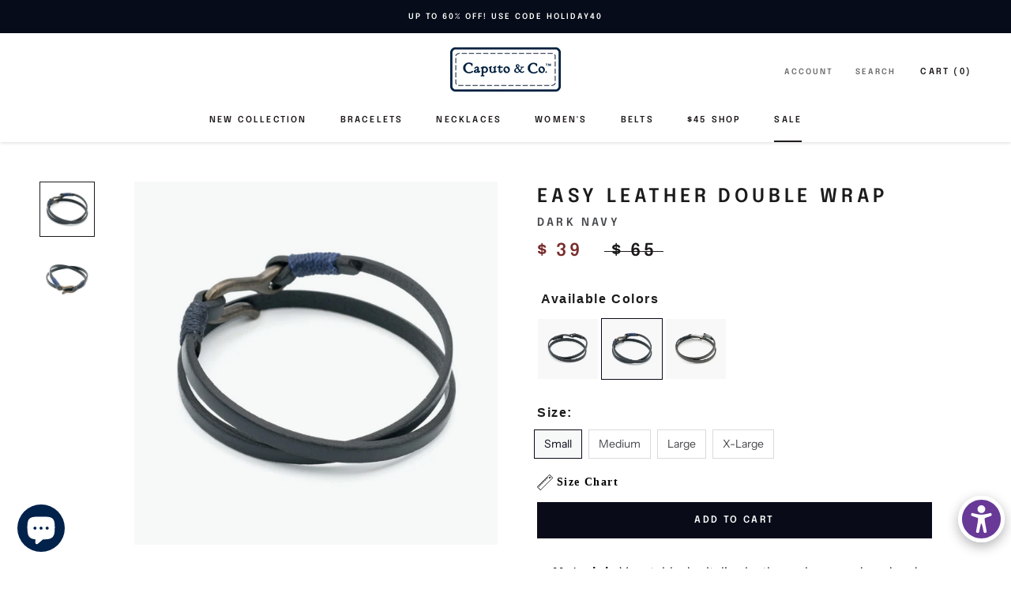

--- FILE ---
content_type: text/html; charset=utf-8
request_url: https://caputoandco.com/collections/sale/products/easy-leather-double-wrap
body_size: 26057
content:
<!doctype html>

<html class="no-js" lang="en">
  <head>
<script>
window.KiwiSizing = window.KiwiSizing === undefined ? {} : window.KiwiSizing;
KiwiSizing.shop = "caputo-co.myshopify.com";


KiwiSizing.data = {
  collections: "103928260,419695624435,26701708,13294796830,102840132,16567894046,419001073907,418200879347,162612100,102949892,417470906611,56499535963",
  tags: "All Bracelets,Double Wrap,FA17,leather,Miami,sale,Style_Double Wrap,Type_Leather",
  product: "180115439646",
  vendor: "n\/a",
  type: "Bracelets",
  title: "Easy Leather Double Wrap",
  images: ["\/\/caputoandco.com\/cdn\/shop\/products\/FA17BR19-Dark-Navy.B.web.jpg?v=1507841130","\/\/caputoandco.com\/cdn\/shop\/products\/FA17BR19-Dark-Navy.F.web.jpg?v=1507841131"],
  options: [{"name":"Color","position":1,"values":["Dark Navy"]},{"name":"Size","position":2,"values":["Small","Medium","Large","X-Large"]}],
  variants: [{"id":2244592828446,"title":"Dark Navy \/ Small","option1":"Dark Navy","option2":"Small","option3":null,"sku":"FA17BR19-02","requires_shipping":true,"taxable":true,"featured_image":null,"available":true,"name":"Easy Leather Double Wrap - Dark Navy \/ Small","public_title":"Dark Navy \/ Small","options":["Dark Navy","Small"],"price":3900,"weight":91,"compare_at_price":6500,"inventory_quantity":20,"inventory_management":"shopify","inventory_policy":"deny","barcode":"","requires_selling_plan":false,"selling_plan_allocations":[]},{"id":44011543888115,"title":"Dark Navy \/ Medium","option1":"Dark Navy","option2":"Medium","option3":null,"sku":"FA17BR19-02","requires_shipping":true,"taxable":true,"featured_image":null,"available":true,"name":"Easy Leather Double Wrap - Dark Navy \/ Medium","public_title":"Dark Navy \/ Medium","options":["Dark Navy","Medium"],"price":3900,"weight":91,"compare_at_price":6500,"inventory_quantity":20,"inventory_management":"shopify","inventory_policy":"deny","barcode":"","requires_selling_plan":false,"selling_plan_allocations":[]},{"id":44011553718515,"title":"Dark Navy \/ Large","option1":"Dark Navy","option2":"Large","option3":null,"sku":"FA17BR19-02","requires_shipping":true,"taxable":true,"featured_image":null,"available":true,"name":"Easy Leather Double Wrap - Dark Navy \/ Large","public_title":"Dark Navy \/ Large","options":["Dark Navy","Large"],"price":3900,"weight":91,"compare_at_price":6500,"inventory_quantity":20,"inventory_management":"shopify","inventory_policy":"deny","barcode":"","requires_selling_plan":false,"selling_plan_allocations":[]},{"id":44011560632563,"title":"Dark Navy \/ X-Large","option1":"Dark Navy","option2":"X-Large","option3":null,"sku":"FA17BR19-02","requires_shipping":true,"taxable":true,"featured_image":null,"available":true,"name":"Easy Leather Double Wrap - Dark Navy \/ X-Large","public_title":"Dark Navy \/ X-Large","options":["Dark Navy","X-Large"],"price":3900,"weight":91,"compare_at_price":6500,"inventory_quantity":20,"inventory_management":"shopify","inventory_policy":"deny","barcode":"","requires_selling_plan":false,"selling_plan_allocations":[]}],
};

</script>
    <meta charset="utf-8"> 
    <meta http-equiv="X-UA-Compatible" content="IE=edge,chrome=1">
    <meta name="viewport" content="width=device-width, initial-scale=1.0, height=device-height, minimum-scale=1.0, maximum-scale=1.0">
    <meta name="theme-color" content="">

    <title>
      Easy Leather Double Wrap &ndash; Caputo &amp; Co.
    </title><meta name="description" content="Material: Vegetable dye Italian leather, nylon waxed cord and brass hook. Bracelet Dimensions: 15 3/4&quot;. *Handcrafted in USA. All measurements are approximate and may vary slightly from the listed information."><link rel="canonical" href="https://caputoandco.com/products/easy-leather-double-wrap"><meta property="og:type" content="product">
  <meta property="og:title" content="Easy Leather Double Wrap"><meta property="og:image" content="http://caputoandco.com/cdn/shop/products/FA17BR19-Dark-Navy.B.web_1024x.jpg?v=1507841130">
    <meta property="og:image:secure_url" content="https://caputoandco.com/cdn/shop/products/FA17BR19-Dark-Navy.B.web_1024x.jpg?v=1507841130"><meta property="og:image" content="http://caputoandco.com/cdn/shop/products/FA17BR19-Dark-Navy.F.web_1024x.jpg?v=1507841131">
    <meta property="og:image:secure_url" content="https://caputoandco.com/cdn/shop/products/FA17BR19-Dark-Navy.F.web_1024x.jpg?v=1507841131"><meta property="product:price:amount" content="39.00">
  <meta property="product:price:currency" content="USD"><meta property="og:description" content="Material: Vegetable dye Italian leather, nylon waxed cord and brass hook. Bracelet Dimensions: 15 3/4&quot;. *Handcrafted in USA. All measurements are approximate and may vary slightly from the listed information."><meta property="og:url" content="https://caputoandco.com/products/easy-leather-double-wrap">
<meta property="og:site_name" content="Caputo &amp; Co."><meta name="twitter:card" content="summary"><meta name="twitter:title" content="Easy Leather Double Wrap">
  <meta name="twitter:description" content="


Material:  Vegetable dye Italian leather, nylon waxed cord and brass hook.

Bracelet Dimensions: 15 3/4&quot;.


*Handcrafted in USA. 
 
All measurements are approximate and may vary slightly from the listed information. ">
  <meta name="twitter:image" content="https://caputoandco.com/cdn/shop/products/FA17BR19-Dark-Navy.B.web_600x600_crop_center.jpg?v=1507841130">

    <script>window.performance && window.performance.mark && window.performance.mark('shopify.content_for_header.start');</script><meta id="shopify-digital-wallet" name="shopify-digital-wallet" content="/6971551/digital_wallets/dialog">
<meta name="shopify-checkout-api-token" content="13ee2ae96da29c405fc35e0c3733f74f">
<meta id="in-context-paypal-metadata" data-shop-id="6971551" data-venmo-supported="false" data-environment="production" data-locale="en_US" data-paypal-v4="true" data-currency="USD">
<link rel="alternate" type="application/json+oembed" href="https://caputoandco.com/products/easy-leather-double-wrap.oembed">
<script async="async" src="/checkouts/internal/preloads.js?locale=en-US"></script>
<link rel="preconnect" href="https://shop.app" crossorigin="anonymous">
<script async="async" src="https://shop.app/checkouts/internal/preloads.js?locale=en-US&shop_id=6971551" crossorigin="anonymous"></script>
<script id="apple-pay-shop-capabilities" type="application/json">{"shopId":6971551,"countryCode":"US","currencyCode":"USD","merchantCapabilities":["supports3DS"],"merchantId":"gid:\/\/shopify\/Shop\/6971551","merchantName":"Caputo \u0026 Co.","requiredBillingContactFields":["postalAddress","email","phone"],"requiredShippingContactFields":["postalAddress","email","phone"],"shippingType":"shipping","supportedNetworks":["visa","masterCard","amex","discover","elo","jcb"],"total":{"type":"pending","label":"Caputo \u0026 Co.","amount":"1.00"},"shopifyPaymentsEnabled":true,"supportsSubscriptions":true}</script>
<script id="shopify-features" type="application/json">{"accessToken":"13ee2ae96da29c405fc35e0c3733f74f","betas":["rich-media-storefront-analytics"],"domain":"caputoandco.com","predictiveSearch":true,"shopId":6971551,"locale":"en"}</script>
<script>var Shopify = Shopify || {};
Shopify.shop = "caputo-co.myshopify.com";
Shopify.locale = "en";
Shopify.currency = {"active":"USD","rate":"1.0"};
Shopify.country = "US";
Shopify.theme = {"name":"Caputo \u0026 Co. - Live ","id":116054393018,"schema_name":"Caputoandco","schema_version":"4.7.1","theme_store_id":null,"role":"main"};
Shopify.theme.handle = "null";
Shopify.theme.style = {"id":null,"handle":null};
Shopify.cdnHost = "caputoandco.com/cdn";
Shopify.routes = Shopify.routes || {};
Shopify.routes.root = "/";</script>
<script type="module">!function(o){(o.Shopify=o.Shopify||{}).modules=!0}(window);</script>
<script>!function(o){function n(){var o=[];function n(){o.push(Array.prototype.slice.apply(arguments))}return n.q=o,n}var t=o.Shopify=o.Shopify||{};t.loadFeatures=n(),t.autoloadFeatures=n()}(window);</script>
<script>
  window.ShopifyPay = window.ShopifyPay || {};
  window.ShopifyPay.apiHost = "shop.app\/pay";
  window.ShopifyPay.redirectState = null;
</script>
<script id="shop-js-analytics" type="application/json">{"pageType":"product"}</script>
<script defer="defer" async type="module" src="//caputoandco.com/cdn/shopifycloud/shop-js/modules/v2/client.init-shop-cart-sync_C5BV16lS.en.esm.js"></script>
<script defer="defer" async type="module" src="//caputoandco.com/cdn/shopifycloud/shop-js/modules/v2/chunk.common_CygWptCX.esm.js"></script>
<script type="module">
  await import("//caputoandco.com/cdn/shopifycloud/shop-js/modules/v2/client.init-shop-cart-sync_C5BV16lS.en.esm.js");
await import("//caputoandco.com/cdn/shopifycloud/shop-js/modules/v2/chunk.common_CygWptCX.esm.js");

  window.Shopify.SignInWithShop?.initShopCartSync?.({"fedCMEnabled":true,"windoidEnabled":true});

</script>
<script defer="defer" async type="module" src="//caputoandco.com/cdn/shopifycloud/shop-js/modules/v2/client.payment-terms_CZxnsJam.en.esm.js"></script>
<script defer="defer" async type="module" src="//caputoandco.com/cdn/shopifycloud/shop-js/modules/v2/chunk.common_CygWptCX.esm.js"></script>
<script defer="defer" async type="module" src="//caputoandco.com/cdn/shopifycloud/shop-js/modules/v2/chunk.modal_D71HUcav.esm.js"></script>
<script type="module">
  await import("//caputoandco.com/cdn/shopifycloud/shop-js/modules/v2/client.payment-terms_CZxnsJam.en.esm.js");
await import("//caputoandco.com/cdn/shopifycloud/shop-js/modules/v2/chunk.common_CygWptCX.esm.js");
await import("//caputoandco.com/cdn/shopifycloud/shop-js/modules/v2/chunk.modal_D71HUcav.esm.js");

  
</script>
<script>
  window.Shopify = window.Shopify || {};
  if (!window.Shopify.featureAssets) window.Shopify.featureAssets = {};
  window.Shopify.featureAssets['shop-js'] = {"shop-cart-sync":["modules/v2/client.shop-cart-sync_ZFArdW7E.en.esm.js","modules/v2/chunk.common_CygWptCX.esm.js"],"init-fed-cm":["modules/v2/client.init-fed-cm_CmiC4vf6.en.esm.js","modules/v2/chunk.common_CygWptCX.esm.js"],"shop-button":["modules/v2/client.shop-button_tlx5R9nI.en.esm.js","modules/v2/chunk.common_CygWptCX.esm.js"],"shop-cash-offers":["modules/v2/client.shop-cash-offers_DOA2yAJr.en.esm.js","modules/v2/chunk.common_CygWptCX.esm.js","modules/v2/chunk.modal_D71HUcav.esm.js"],"init-windoid":["modules/v2/client.init-windoid_sURxWdc1.en.esm.js","modules/v2/chunk.common_CygWptCX.esm.js"],"shop-toast-manager":["modules/v2/client.shop-toast-manager_ClPi3nE9.en.esm.js","modules/v2/chunk.common_CygWptCX.esm.js"],"init-shop-email-lookup-coordinator":["modules/v2/client.init-shop-email-lookup-coordinator_B8hsDcYM.en.esm.js","modules/v2/chunk.common_CygWptCX.esm.js"],"init-shop-cart-sync":["modules/v2/client.init-shop-cart-sync_C5BV16lS.en.esm.js","modules/v2/chunk.common_CygWptCX.esm.js"],"avatar":["modules/v2/client.avatar_BTnouDA3.en.esm.js"],"pay-button":["modules/v2/client.pay-button_FdsNuTd3.en.esm.js","modules/v2/chunk.common_CygWptCX.esm.js"],"init-customer-accounts":["modules/v2/client.init-customer-accounts_DxDtT_ad.en.esm.js","modules/v2/client.shop-login-button_C5VAVYt1.en.esm.js","modules/v2/chunk.common_CygWptCX.esm.js","modules/v2/chunk.modal_D71HUcav.esm.js"],"init-shop-for-new-customer-accounts":["modules/v2/client.init-shop-for-new-customer-accounts_ChsxoAhi.en.esm.js","modules/v2/client.shop-login-button_C5VAVYt1.en.esm.js","modules/v2/chunk.common_CygWptCX.esm.js","modules/v2/chunk.modal_D71HUcav.esm.js"],"shop-login-button":["modules/v2/client.shop-login-button_C5VAVYt1.en.esm.js","modules/v2/chunk.common_CygWptCX.esm.js","modules/v2/chunk.modal_D71HUcav.esm.js"],"init-customer-accounts-sign-up":["modules/v2/client.init-customer-accounts-sign-up_CPSyQ0Tj.en.esm.js","modules/v2/client.shop-login-button_C5VAVYt1.en.esm.js","modules/v2/chunk.common_CygWptCX.esm.js","modules/v2/chunk.modal_D71HUcav.esm.js"],"shop-follow-button":["modules/v2/client.shop-follow-button_Cva4Ekp9.en.esm.js","modules/v2/chunk.common_CygWptCX.esm.js","modules/v2/chunk.modal_D71HUcav.esm.js"],"checkout-modal":["modules/v2/client.checkout-modal_BPM8l0SH.en.esm.js","modules/v2/chunk.common_CygWptCX.esm.js","modules/v2/chunk.modal_D71HUcav.esm.js"],"lead-capture":["modules/v2/client.lead-capture_Bi8yE_yS.en.esm.js","modules/v2/chunk.common_CygWptCX.esm.js","modules/v2/chunk.modal_D71HUcav.esm.js"],"shop-login":["modules/v2/client.shop-login_D6lNrXab.en.esm.js","modules/v2/chunk.common_CygWptCX.esm.js","modules/v2/chunk.modal_D71HUcav.esm.js"],"payment-terms":["modules/v2/client.payment-terms_CZxnsJam.en.esm.js","modules/v2/chunk.common_CygWptCX.esm.js","modules/v2/chunk.modal_D71HUcav.esm.js"]};
</script>
<script>(function() {
  var isLoaded = false;
  function asyncLoad() {
    if (isLoaded) return;
    isLoaded = true;
    var urls = ["https:\/\/app.kiwisizing.com\/web\/js\/dist\/kiwiSizing\/plugin\/SizingPlugin.prod.js?v=330\u0026shop=caputo-co.myshopify.com","https:\/\/cdn.cartcoders.com\/shop_js\/6971551.js?shop=caputo-co.myshopify.com","https:\/\/cdn.rebuyengine.com\/onsite\/js\/rebuy.js?shop=caputo-co.myshopify.com","https:\/\/a.mailmunch.co\/widgets\/site-550422-ce743bef160588e6240961310cd5c46012c3bc7f.js?shop=caputo-co.myshopify.com"];
    for (var i = 0; i < urls.length; i++) {
      var s = document.createElement('script');
      s.type = 'text/javascript';
      s.async = true;
      s.src = urls[i];
      var x = document.getElementsByTagName('script')[0];
      x.parentNode.insertBefore(s, x);
    }
  };
  if(window.attachEvent) {
    window.attachEvent('onload', asyncLoad);
  } else {
    window.addEventListener('load', asyncLoad, false);
  }
})();</script>
<script id="__st">var __st={"a":6971551,"offset":-18000,"reqid":"f294ba5a-063b-4941-922c-d75896b40019-1768692403","pageurl":"caputoandco.com\/collections\/sale\/products\/easy-leather-double-wrap","u":"e5d2eb723811","p":"product","rtyp":"product","rid":180115439646};</script>
<script>window.ShopifyPaypalV4VisibilityTracking = true;</script>
<script id="captcha-bootstrap">!function(){'use strict';const t='contact',e='account',n='new_comment',o=[[t,t],['blogs',n],['comments',n],[t,'customer']],c=[[e,'customer_login'],[e,'guest_login'],[e,'recover_customer_password'],[e,'create_customer']],r=t=>t.map((([t,e])=>`form[action*='/${t}']:not([data-nocaptcha='true']) input[name='form_type'][value='${e}']`)).join(','),a=t=>()=>t?[...document.querySelectorAll(t)].map((t=>t.form)):[];function s(){const t=[...o],e=r(t);return a(e)}const i='password',u='form_key',d=['recaptcha-v3-token','g-recaptcha-response','h-captcha-response',i],f=()=>{try{return window.sessionStorage}catch{return}},m='__shopify_v',_=t=>t.elements[u];function p(t,e,n=!1){try{const o=window.sessionStorage,c=JSON.parse(o.getItem(e)),{data:r}=function(t){const{data:e,action:n}=t;return t[m]||n?{data:e,action:n}:{data:t,action:n}}(c);for(const[e,n]of Object.entries(r))t.elements[e]&&(t.elements[e].value=n);n&&o.removeItem(e)}catch(o){console.error('form repopulation failed',{error:o})}}const l='form_type',E='cptcha';function T(t){t.dataset[E]=!0}const w=window,h=w.document,L='Shopify',v='ce_forms',y='captcha';let A=!1;((t,e)=>{const n=(g='f06e6c50-85a8-45c8-87d0-21a2b65856fe',I='https://cdn.shopify.com/shopifycloud/storefront-forms-hcaptcha/ce_storefront_forms_captcha_hcaptcha.v1.5.2.iife.js',D={infoText:'Protected by hCaptcha',privacyText:'Privacy',termsText:'Terms'},(t,e,n)=>{const o=w[L][v],c=o.bindForm;if(c)return c(t,g,e,D).then(n);var r;o.q.push([[t,g,e,D],n]),r=I,A||(h.body.append(Object.assign(h.createElement('script'),{id:'captcha-provider',async:!0,src:r})),A=!0)});var g,I,D;w[L]=w[L]||{},w[L][v]=w[L][v]||{},w[L][v].q=[],w[L][y]=w[L][y]||{},w[L][y].protect=function(t,e){n(t,void 0,e),T(t)},Object.freeze(w[L][y]),function(t,e,n,w,h,L){const[v,y,A,g]=function(t,e,n){const i=e?o:[],u=t?c:[],d=[...i,...u],f=r(d),m=r(i),_=r(d.filter((([t,e])=>n.includes(e))));return[a(f),a(m),a(_),s()]}(w,h,L),I=t=>{const e=t.target;return e instanceof HTMLFormElement?e:e&&e.form},D=t=>v().includes(t);t.addEventListener('submit',(t=>{const e=I(t);if(!e)return;const n=D(e)&&!e.dataset.hcaptchaBound&&!e.dataset.recaptchaBound,o=_(e),c=g().includes(e)&&(!o||!o.value);(n||c)&&t.preventDefault(),c&&!n&&(function(t){try{if(!f())return;!function(t){const e=f();if(!e)return;const n=_(t);if(!n)return;const o=n.value;o&&e.removeItem(o)}(t);const e=Array.from(Array(32),(()=>Math.random().toString(36)[2])).join('');!function(t,e){_(t)||t.append(Object.assign(document.createElement('input'),{type:'hidden',name:u})),t.elements[u].value=e}(t,e),function(t,e){const n=f();if(!n)return;const o=[...t.querySelectorAll(`input[type='${i}']`)].map((({name:t})=>t)),c=[...d,...o],r={};for(const[a,s]of new FormData(t).entries())c.includes(a)||(r[a]=s);n.setItem(e,JSON.stringify({[m]:1,action:t.action,data:r}))}(t,e)}catch(e){console.error('failed to persist form',e)}}(e),e.submit())}));const S=(t,e)=>{t&&!t.dataset[E]&&(n(t,e.some((e=>e===t))),T(t))};for(const o of['focusin','change'])t.addEventListener(o,(t=>{const e=I(t);D(e)&&S(e,y())}));const B=e.get('form_key'),M=e.get(l),P=B&&M;t.addEventListener('DOMContentLoaded',(()=>{const t=y();if(P)for(const e of t)e.elements[l].value===M&&p(e,B);[...new Set([...A(),...v().filter((t=>'true'===t.dataset.shopifyCaptcha))])].forEach((e=>S(e,t)))}))}(h,new URLSearchParams(w.location.search),n,t,e,['guest_login'])})(!0,!0)}();</script>
<script integrity="sha256-4kQ18oKyAcykRKYeNunJcIwy7WH5gtpwJnB7kiuLZ1E=" data-source-attribution="shopify.loadfeatures" defer="defer" src="//caputoandco.com/cdn/shopifycloud/storefront/assets/storefront/load_feature-a0a9edcb.js" crossorigin="anonymous"></script>
<script crossorigin="anonymous" defer="defer" src="//caputoandco.com/cdn/shopifycloud/storefront/assets/shopify_pay/storefront-65b4c6d7.js?v=20250812"></script>
<script data-source-attribution="shopify.dynamic_checkout.dynamic.init">var Shopify=Shopify||{};Shopify.PaymentButton=Shopify.PaymentButton||{isStorefrontPortableWallets:!0,init:function(){window.Shopify.PaymentButton.init=function(){};var t=document.createElement("script");t.src="https://caputoandco.com/cdn/shopifycloud/portable-wallets/latest/portable-wallets.en.js",t.type="module",document.head.appendChild(t)}};
</script>
<script data-source-attribution="shopify.dynamic_checkout.buyer_consent">
  function portableWalletsHideBuyerConsent(e){var t=document.getElementById("shopify-buyer-consent"),n=document.getElementById("shopify-subscription-policy-button");t&&n&&(t.classList.add("hidden"),t.setAttribute("aria-hidden","true"),n.removeEventListener("click",e))}function portableWalletsShowBuyerConsent(e){var t=document.getElementById("shopify-buyer-consent"),n=document.getElementById("shopify-subscription-policy-button");t&&n&&(t.classList.remove("hidden"),t.removeAttribute("aria-hidden"),n.addEventListener("click",e))}window.Shopify?.PaymentButton&&(window.Shopify.PaymentButton.hideBuyerConsent=portableWalletsHideBuyerConsent,window.Shopify.PaymentButton.showBuyerConsent=portableWalletsShowBuyerConsent);
</script>
<script data-source-attribution="shopify.dynamic_checkout.cart.bootstrap">document.addEventListener("DOMContentLoaded",(function(){function t(){return document.querySelector("shopify-accelerated-checkout-cart, shopify-accelerated-checkout")}if(t())Shopify.PaymentButton.init();else{new MutationObserver((function(e,n){t()&&(Shopify.PaymentButton.init(),n.disconnect())})).observe(document.body,{childList:!0,subtree:!0})}}));
</script>
<link id="shopify-accelerated-checkout-styles" rel="stylesheet" media="screen" href="https://caputoandco.com/cdn/shopifycloud/portable-wallets/latest/accelerated-checkout-backwards-compat.css" crossorigin="anonymous">
<style id="shopify-accelerated-checkout-cart">
        #shopify-buyer-consent {
  margin-top: 1em;
  display: inline-block;
  width: 100%;
}

#shopify-buyer-consent.hidden {
  display: none;
}

#shopify-subscription-policy-button {
  background: none;
  border: none;
  padding: 0;
  text-decoration: underline;
  font-size: inherit;
  cursor: pointer;
}

#shopify-subscription-policy-button::before {
  box-shadow: none;
}

      </style>

<script>window.performance && window.performance.mark && window.performance.mark('shopify.content_for_header.end');</script>

    <link rel="stylesheet" href="//caputoandco.com/cdn/shop/t/45/assets/theme.scss.css?v=152773461116034321941763879858">
    <link rel="stylesheet" href="stylesheet.css" type="text/css" charset="utf-8" />
    <script>
      // This allows to expose several variables to the global scope, to be used in scripts
      window.theme = {
        pageType: "product",
        moneyFormat: "$ {{amount}}",
        moneyWithCurrencyFormat: "$ {{amount}} USD",
        productImageSize: "natural",
        searchMode: "product",
        showPageTransition: true,
        showElementStaggering: false,
        showImageZooming: true
      };

      window.routes = {
        rootUrl: "\/",
        cartUrl: "\/cart",
        cartAddUrl: "\/cart\/add",
        cartChangeUrl: "\/cart\/change",
        searchUrl: "\/search",
        productRecommendationsUrl: "\/recommendations\/products"
      };

      window.languages = {
        cartAddNote: "Add Order Note",
        cartEditNote: "Edit Order Note",
        productImageLoadingError: "This image could not be loaded. Please try to reload the page.",
        productFormAddToCart: "Add to cart",
        productFormUnavailable: "Unavailable",
        productFormSoldOut: "Sold Out",
        shippingEstimatorOneResult: "1 option available:",
        shippingEstimatorMoreResults: "{{count}} options available:",
        shippingEstimatorNoResults: "No shipping could be found"
      };

      window.lazySizesConfig = {
        loadHidden: false,
        hFac: 0.5,
        expFactor: 2,
        ricTimeout: 150,
        lazyClass: 'Image--lazyLoad',
        loadingClass: 'Image--lazyLoading',
        loadedClass: 'Image--lazyLoaded'
      };

      document.documentElement.className = document.documentElement.className.replace('no-js', 'js');
      document.documentElement.style.setProperty('--window-height', window.innerHeight + 'px');

      // We do a quick detection of some features (we could use Modernizr but for so little...)
      (function() {
        document.documentElement.className += ((window.CSS && window.CSS.supports('(position: sticky) or (position: -webkit-sticky)')) ? ' supports-sticky' : ' no-supports-sticky');
        document.documentElement.className += (window.matchMedia('(-moz-touch-enabled: 1), (hover: none)')).matches ? ' no-supports-hover' : ' supports-hover';
      }());
    </script>
    <script src="//code.jquery.com/jquery-1.12.4.min.js" type="text/javascript"></script>

    <script src="//caputoandco.com/cdn/shop/t/45/assets/lazysizes.min.js?v=174358363404432586981606153924" async></script><script src="https://polyfill-fastly.net/v3/polyfill.min.js?unknown=polyfill&features=fetch,Element.prototype.closest,Element.prototype.remove,Element.prototype.classList,Array.prototype.includes,Array.prototype.fill,Object.assign,CustomEvent,IntersectionObserver,IntersectionObserverEntry,URL" defer></script>
    <script src="//caputoandco.com/cdn/shop/t/45/assets/libs.min.js?v=26178543184394469741606153924" defer></script>
    <script src="//caputoandco.com/cdn/shop/t/45/assets/theme.min.js?v=101812004007097122321606153926" defer></script>
    <script src="//caputoandco.com/cdn/shop/t/45/assets/custom.js?v=183944157590872491501606153923" defer></script>

    <script>
      (function () {
        window.onpageshow = function() {
          if (window.theme.showPageTransition) {
            var pageTransition = document.querySelector('.PageTransition');

            if (pageTransition) {
              pageTransition.style.visibility = 'visible';
              pageTransition.style.opacity = '0';
            }
          }

          // When the page is loaded from the cache, we have to reload the cart content
          document.documentElement.dispatchEvent(new CustomEvent('cart:refresh', {
            bubbles: true
          }));
        };
      })();
    </script>

    
  <script type="application/ld+json">
  {
    "@context": "http://schema.org",
    "@type": "Product",
    "offers": [{
          "@type": "Offer",
          "name": "Dark Navy \/ Small",
          "availability":"https://schema.org/InStock",
          "price": 39.0,
          "priceCurrency": "USD",
          "priceValidUntil": "2026-01-27","sku": "FA17BR19-02","url": "/collections/sale/products/easy-leather-double-wrap/products/easy-leather-double-wrap?variant=2244592828446"
        },
{
          "@type": "Offer",
          "name": "Dark Navy \/ Medium",
          "availability":"https://schema.org/InStock",
          "price": 39.0,
          "priceCurrency": "USD",
          "priceValidUntil": "2026-01-27","sku": "FA17BR19-02","url": "/collections/sale/products/easy-leather-double-wrap/products/easy-leather-double-wrap?variant=44011543888115"
        },
{
          "@type": "Offer",
          "name": "Dark Navy \/ Large",
          "availability":"https://schema.org/InStock",
          "price": 39.0,
          "priceCurrency": "USD",
          "priceValidUntil": "2026-01-27","sku": "FA17BR19-02","url": "/collections/sale/products/easy-leather-double-wrap/products/easy-leather-double-wrap?variant=44011553718515"
        },
{
          "@type": "Offer",
          "name": "Dark Navy \/ X-Large",
          "availability":"https://schema.org/InStock",
          "price": 39.0,
          "priceCurrency": "USD",
          "priceValidUntil": "2026-01-27","sku": "FA17BR19-02","url": "/collections/sale/products/easy-leather-double-wrap/products/easy-leather-double-wrap?variant=44011560632563"
        }
],
    "brand": {
      "name": "n\/a"
    },
    "name": "Easy Leather Double Wrap",
    "description": "\n\n\nMaterial:  Vegetable dye Italian leather, nylon waxed cord and brass hook.\n\nBracelet Dimensions: 15 3\/4\".\n\n\n*Handcrafted in USA. \n \nAll measurements are approximate and may vary slightly from the listed information. ",
    "category": "Bracelets",
    "url": "/collections/sale/products/easy-leather-double-wrap/products/easy-leather-double-wrap",
    "sku": "FA17BR19-02",
    "image": {
      "@type": "ImageObject",
      "url": "https://caputoandco.com/cdn/shop/products/FA17BR19-Dark-Navy.B.web_1024x.jpg?v=1507841130",
      "image": "https://caputoandco.com/cdn/shop/products/FA17BR19-Dark-Navy.B.web_1024x.jpg?v=1507841130",
      "name": "Easy Leather Double Wrap",
      "width": "1024",
      "height": "1024"
    }
  }
  </script>



  <script type="application/ld+json">
  {
    "@context": "http://schema.org",
    "@type": "BreadcrumbList",
  "itemListElement": [{
      "@type": "ListItem",
      "position": 1,
      "name": "Translation missing: en.general.breadcrumb.home",
      "item": "https://caputoandco.com"
    },{
          "@type": "ListItem",
          "position": 2,
          "name": "Sale",
          "item": "https://caputoandco.com/collections/sale"
        }, {
          "@type": "ListItem",
          "position": 3,
          "name": "Easy Leather Double Wrap",
          "item": "https://caputoandco.com/collections/sale/products/easy-leather-double-wrap"
        }]
  }
  </script>

  <!-- BEGIN app block: shopify://apps/okendo/blocks/theme-settings/bb689e69-ea70-4661-8fb7-ad24a2e23c29 --><!-- BEGIN app snippet: header-metafields -->










    <style type="text/css" data-href="https://d3hw6dc1ow8pp2.cloudfront.net/reviews-widget-plus/css/okendo-reviews-styles.8dfe73f0.css"></style><style type="text/css" data-href="https://d3hw6dc1ow8pp2.cloudfront.net/reviews-widget-plus/css/modules/okendo-star-rating.86dbf7f0.css"></style><style type="text/css">.okeReviews[data-oke-container],div.okeReviews{font-size:14px;font-size:var(--oke-text-regular);font-weight:400;font-family:var(--oke-text-fontFamily);line-height:1.6}.okeReviews[data-oke-container] *,.okeReviews[data-oke-container] :after,.okeReviews[data-oke-container] :before,div.okeReviews *,div.okeReviews :after,div.okeReviews :before{box-sizing:border-box}.okeReviews[data-oke-container] h1,.okeReviews[data-oke-container] h2,.okeReviews[data-oke-container] h3,.okeReviews[data-oke-container] h4,.okeReviews[data-oke-container] h5,.okeReviews[data-oke-container] h6,div.okeReviews h1,div.okeReviews h2,div.okeReviews h3,div.okeReviews h4,div.okeReviews h5,div.okeReviews h6{font-size:1em;font-weight:400;line-height:1.4;margin:0}.okeReviews[data-oke-container] ul,div.okeReviews ul{padding:0;margin:0}.okeReviews[data-oke-container] li,div.okeReviews li{list-style-type:none;padding:0}.okeReviews[data-oke-container] p,div.okeReviews p{line-height:1.8;margin:0 0 4px}.okeReviews[data-oke-container] p:last-child,div.okeReviews p:last-child{margin-bottom:0}.okeReviews[data-oke-container] a,div.okeReviews a{text-decoration:none;color:inherit}.okeReviews[data-oke-container] button,div.okeReviews button{border-radius:0;border:0;box-shadow:none;margin:0;width:auto;min-width:auto;padding:0;background-color:transparent;min-height:auto}.okeReviews[data-oke-container] button,.okeReviews[data-oke-container] input,.okeReviews[data-oke-container] select,.okeReviews[data-oke-container] textarea,div.okeReviews button,div.okeReviews input,div.okeReviews select,div.okeReviews textarea{font-family:inherit;font-size:1em}.okeReviews[data-oke-container] label,.okeReviews[data-oke-container] select,div.okeReviews label,div.okeReviews select{display:inline}.okeReviews[data-oke-container] select,div.okeReviews select{width:auto}.okeReviews[data-oke-container] article,.okeReviews[data-oke-container] aside,div.okeReviews article,div.okeReviews aside{margin:0}.okeReviews[data-oke-container] table,div.okeReviews table{background:transparent;border:0;border-collapse:collapse;border-spacing:0;font-family:inherit;font-size:1em;table-layout:auto}.okeReviews[data-oke-container] table td,.okeReviews[data-oke-container] table th,.okeReviews[data-oke-container] table tr,div.okeReviews table td,div.okeReviews table th,div.okeReviews table tr{border:0;font-family:inherit;font-size:1em}.okeReviews[data-oke-container] table td,.okeReviews[data-oke-container] table th,div.okeReviews table td,div.okeReviews table th{background:transparent;font-weight:400;letter-spacing:normal;padding:0;text-align:left;text-transform:none;vertical-align:middle}.okeReviews[data-oke-container] table tr:hover td,.okeReviews[data-oke-container] table tr:hover th,div.okeReviews table tr:hover td,div.okeReviews table tr:hover th{background:transparent}.okeReviews[data-oke-container] fieldset,div.okeReviews fieldset{border:0;padding:0;margin:0;min-width:0}.okeReviews[data-oke-container] img,div.okeReviews img{max-width:none}.okeReviews[data-oke-container] div:empty,div.okeReviews div:empty{display:block}.okeReviews[data-oke-container] .oke-icon:before,div.okeReviews .oke-icon:before{font-family:oke-widget-icons!important;font-style:normal;font-weight:400;font-variant:normal;text-transform:none;line-height:1;-webkit-font-smoothing:antialiased;-moz-osx-font-smoothing:grayscale;color:inherit}.okeReviews[data-oke-container] .oke-icon--select-arrow:before,div.okeReviews .oke-icon--select-arrow:before{content:""}.okeReviews[data-oke-container] .oke-icon--loading:before,div.okeReviews .oke-icon--loading:before{content:""}.okeReviews[data-oke-container] .oke-icon--pencil:before,div.okeReviews .oke-icon--pencil:before{content:""}.okeReviews[data-oke-container] .oke-icon--filter:before,div.okeReviews .oke-icon--filter:before{content:""}.okeReviews[data-oke-container] .oke-icon--play:before,div.okeReviews .oke-icon--play:before{content:""}.okeReviews[data-oke-container] .oke-icon--tick-circle:before,div.okeReviews .oke-icon--tick-circle:before{content:""}.okeReviews[data-oke-container] .oke-icon--chevron-left:before,div.okeReviews .oke-icon--chevron-left:before{content:""}.okeReviews[data-oke-container] .oke-icon--chevron-right:before,div.okeReviews .oke-icon--chevron-right:before{content:""}.okeReviews[data-oke-container] .oke-icon--thumbs-down:before,div.okeReviews .oke-icon--thumbs-down:before{content:""}.okeReviews[data-oke-container] .oke-icon--thumbs-up:before,div.okeReviews .oke-icon--thumbs-up:before{content:""}.okeReviews[data-oke-container] .oke-icon--close:before,div.okeReviews .oke-icon--close:before{content:""}.okeReviews[data-oke-container] .oke-icon--chevron-up:before,div.okeReviews .oke-icon--chevron-up:before{content:""}.okeReviews[data-oke-container] .oke-icon--chevron-down:before,div.okeReviews .oke-icon--chevron-down:before{content:""}.okeReviews[data-oke-container] .oke-icon--star:before,div.okeReviews .oke-icon--star:before{content:""}.okeReviews[data-oke-container] .oke-icon--magnifying-glass:before,div.okeReviews .oke-icon--magnifying-glass:before{content:""}@font-face{font-family:oke-widget-icons;src:url(https://d3hw6dc1ow8pp2.cloudfront.net/reviews-widget-plus/fonts/oke-widget-icons.ttf) format("truetype"),url(https://d3hw6dc1ow8pp2.cloudfront.net/reviews-widget-plus/fonts/oke-widget-icons.woff) format("woff"),url(https://d3hw6dc1ow8pp2.cloudfront.net/reviews-widget-plus/img/oke-widget-icons.bc0d6b0a.svg) format("svg");font-weight:400;font-style:normal;font-display:block}.okeReviews[data-oke-container] .oke-button,div.okeReviews .oke-button{display:inline-block;border-style:solid;border-color:var(--oke-button-borderColor);border-width:var(--oke-button-borderWidth);background-color:var(--oke-button-backgroundColor);line-height:1;padding:12px 24px;margin:0;border-radius:var(--oke-button-borderRadius);color:var(--oke-button-textColor);text-align:center;position:relative;font-weight:var(--oke-button-fontWeight);font-size:var(--oke-button-fontSize);font-family:var(--oke-button-fontFamily);outline:0}.okeReviews[data-oke-container] .oke-button-text,.okeReviews[data-oke-container] .oke-button .oke-icon,div.okeReviews .oke-button-text,div.okeReviews .oke-button .oke-icon{line-height:1}.okeReviews[data-oke-container] .oke-button.oke-is-loading,div.okeReviews .oke-button.oke-is-loading{position:relative}.okeReviews[data-oke-container] .oke-button.oke-is-loading:before,div.okeReviews .oke-button.oke-is-loading:before{font-family:oke-widget-icons!important;font-style:normal;font-weight:400;font-variant:normal;text-transform:none;line-height:1;-webkit-font-smoothing:antialiased;-moz-osx-font-smoothing:grayscale;content:"";color:undefined;font-size:12px;display:inline-block;animation:oke-spin 1s linear infinite;position:absolute;width:12px;height:12px;top:0;left:0;bottom:0;right:0;margin:auto}.okeReviews[data-oke-container] .oke-button.oke-is-loading>*,div.okeReviews .oke-button.oke-is-loading>*{opacity:0}.okeReviews[data-oke-container] .oke-button.oke-is-active,div.okeReviews .oke-button.oke-is-active{background-color:var(--oke-button-backgroundColorActive);color:var(--oke-button-textColorActive);border-color:var(--oke-button-borderColorActive)}.okeReviews[data-oke-container] .oke-button:not(.oke-is-loading),div.okeReviews .oke-button:not(.oke-is-loading){cursor:pointer}.okeReviews[data-oke-container] .oke-button:not(.oke-is-loading):not(.oke-is-active):hover,div.okeReviews .oke-button:not(.oke-is-loading):not(.oke-is-active):hover{background-color:var(--oke-button-backgroundColorHover);color:var(--oke-button-textColorHover);border-color:var(--oke-button-borderColorHover);box-shadow:0 0 0 2px var(--oke-button-backgroundColorHover)}.okeReviews[data-oke-container] .oke-button:not(.oke-is-loading):not(.oke-is-active):active,.okeReviews[data-oke-container] .oke-button:not(.oke-is-loading):not(.oke-is-active):hover:active,div.okeReviews .oke-button:not(.oke-is-loading):not(.oke-is-active):active,div.okeReviews .oke-button:not(.oke-is-loading):not(.oke-is-active):hover:active{background-color:var(--oke-button-backgroundColorActive);color:var(--oke-button-textColorActive);border-color:var(--oke-button-borderColorActive)}.okeReviews[data-oke-container] .oke-title,div.okeReviews .oke-title{font-weight:var(--oke-title-fontWeight);font-size:var(--oke-title-fontSize);font-family:var(--oke-title-fontFamily)}.okeReviews[data-oke-container] .oke-bodyText,div.okeReviews .oke-bodyText{font-weight:var(--oke-bodyText-fontWeight);font-size:var(--oke-bodyText-fontSize);font-family:var(--oke-bodyText-fontFamily)}.okeReviews[data-oke-container] .oke-linkButton,div.okeReviews .oke-linkButton{cursor:pointer;font-weight:700;pointer-events:auto;text-decoration:underline}.okeReviews[data-oke-container] .oke-linkButton:hover,div.okeReviews .oke-linkButton:hover{text-decoration:none}.okeReviews[data-oke-container] .oke-readMore,div.okeReviews .oke-readMore{cursor:pointer;color:inherit;text-decoration:underline}.okeReviews[data-oke-container] .oke-select,div.okeReviews .oke-select{cursor:pointer;background-repeat:no-repeat;background-position-x:100%;background-position-y:50%;border:none;padding:0 24px 0 12px;appearance:none;color:inherit;-webkit-appearance:none;background-color:transparent;background-image:url("data:image/svg+xml;charset=utf-8,%3Csvg fill='currentColor' xmlns='http://www.w3.org/2000/svg' viewBox='0 0 24 24'%3E%3Cpath d='M7 10l5 5 5-5z'/%3E%3Cpath d='M0 0h24v24H0z' fill='none'/%3E%3C/svg%3E");outline-offset:4px}.okeReviews[data-oke-container] .oke-select:disabled,div.okeReviews .oke-select:disabled{background-color:transparent;background-image:url("data:image/svg+xml;charset=utf-8,%3Csvg fill='%239a9db1' xmlns='http://www.w3.org/2000/svg' viewBox='0 0 24 24'%3E%3Cpath d='M7 10l5 5 5-5z'/%3E%3Cpath d='M0 0h24v24H0z' fill='none'/%3E%3C/svg%3E")}.okeReviews[data-oke-container] .oke-loader,div.okeReviews .oke-loader{position:relative}.okeReviews[data-oke-container] .oke-loader:before,div.okeReviews .oke-loader:before{font-family:oke-widget-icons!important;font-style:normal;font-weight:400;font-variant:normal;text-transform:none;line-height:1;-webkit-font-smoothing:antialiased;-moz-osx-font-smoothing:grayscale;content:"";color:var(--oke-text-secondaryColor);font-size:12px;display:inline-block;animation:oke-spin 1s linear infinite;position:absolute;width:12px;height:12px;top:0;left:0;bottom:0;right:0;margin:auto}.okeReviews[data-oke-container] .oke-a11yText,div.okeReviews .oke-a11yText{border:0;clip:rect(0 0 0 0);height:1px;margin:-1px;overflow:hidden;padding:0;position:absolute;width:1px}.okeReviews[data-oke-container] .oke-hidden,div.okeReviews .oke-hidden{display:none}.okeReviews[data-oke-container] .oke-modal,div.okeReviews .oke-modal{bottom:0;left:0;overflow:auto;position:fixed;right:0;top:0;z-index:2147483647;max-height:100%;background-color:rgba(0,0,0,.5);padding:40px 0 32px}@media only screen and (min-width:1024px){.okeReviews[data-oke-container] .oke-modal,div.okeReviews .oke-modal{display:flex;align-items:center;padding:48px 0}}.okeReviews[data-oke-container] .oke-modal ::selection,div.okeReviews .oke-modal ::selection{background-color:rgba(39,45,69,.2)}.okeReviews[data-oke-container] .oke-modal,.okeReviews[data-oke-container] .oke-modal p,div.okeReviews .oke-modal,div.okeReviews .oke-modal p{color:#272d45}.okeReviews[data-oke-container] .oke-modal-content,div.okeReviews .oke-modal-content{background-color:#fff;margin:auto;position:relative;will-change:transform,opacity;width:calc(100% - 64px)}@media only screen and (min-width:1024px){.okeReviews[data-oke-container] .oke-modal-content,div.okeReviews .oke-modal-content{max-width:1000px}}.okeReviews[data-oke-container] .oke-modal-close,div.okeReviews .oke-modal-close{cursor:pointer;position:absolute;width:32px;height:32px;top:-32px;padding:4px;right:-4px;line-height:1}.okeReviews[data-oke-container] .oke-modal-close:before,div.okeReviews .oke-modal-close:before{font-family:oke-widget-icons!important;font-style:normal;font-weight:400;font-variant:normal;text-transform:none;line-height:1;-webkit-font-smoothing:antialiased;-moz-osx-font-smoothing:grayscale;content:"";color:#fff;font-size:24px;display:inline-block;width:24px;height:24px}.okeReviews[data-oke-container] .oke-modal-overlay,div.okeReviews .oke-modal-overlay{background-color:rgba(43,46,56,.9)}@media only screen and (min-width:1024px){.okeReviews[data-oke-container] .oke-modal--large .oke-modal-content,div.okeReviews .oke-modal--large .oke-modal-content{max-width:1200px}}.okeReviews[data-oke-container] .oke-modal .oke-helpful,.okeReviews[data-oke-container] .oke-modal .oke-helpful-vote-button,.okeReviews[data-oke-container] .oke-modal .oke-reviewContent-date,div.okeReviews .oke-modal .oke-helpful,div.okeReviews .oke-modal .oke-helpful-vote-button,div.okeReviews .oke-modal .oke-reviewContent-date{color:#676986}.oke-modal .okeReviews[data-oke-container].oke-w,.oke-modal div.okeReviews.oke-w{color:#272d45}.okeReviews[data-oke-container] .oke-tag,div.okeReviews .oke-tag{align-items:center;color:#272d45;display:flex;font-size:var(--oke-text-small);font-weight:600;text-align:left;position:relative;z-index:2;background-color:#f4f4f6;padding:4px 6px;border:none;border-radius:4px;gap:6px;line-height:1}.okeReviews[data-oke-container] .oke-tag svg,div.okeReviews .oke-tag svg{fill:currentColor;height:1rem}.okeReviews[data-oke-container] .hooper,div.okeReviews .hooper{height:auto}.okeReviews--left{text-align:left}.okeReviews--right{text-align:right}.okeReviews--center{text-align:center}.okeReviews :not([tabindex="-1"]):focus-visible{outline:5px auto highlight;outline:5px auto -webkit-focus-ring-color}.is-oke-modalOpen{overflow:hidden!important}img.oke-is-error{background-color:var(--oke-shadingColor);background-size:cover;background-position:50% 50%;box-shadow:inset 0 0 0 1px var(--oke-border-color)}@keyframes oke-spin{0%{transform:rotate(0deg)}to{transform:rotate(1turn)}}@keyframes oke-fade-in{0%{opacity:0}to{opacity:1}}
.oke-stars{line-height:1;position:relative;display:inline-block}.oke-stars-background svg{overflow:visible}.oke-stars-foreground{overflow:hidden;position:absolute;top:0;left:0}.oke-sr{display:inline-block;padding-top:var(--oke-starRating-spaceAbove);padding-bottom:var(--oke-starRating-spaceBelow)}.oke-sr .oke-is-clickable{cursor:pointer}.oke-sr-count,.oke-sr-rating,.oke-sr-stars{display:inline-block;vertical-align:middle}.oke-sr-stars{line-height:1;margin-right:8px}.oke-sr-rating{display:none}.oke-sr-count--brackets:before{content:"("}.oke-sr-count--brackets:after{content:")"}</style>

    <script type="application/json" id="oke-reviews-settings">{"subscriberId":"c685f05d-fbd0-494c-8365-ee151f7cf54f","analyticsSettings":{"provider":"none"},"isTestModeEnabled":true,"widgetSettings":{"global":{"dateSettings":{"format":{"type":"relative"}},"stars":{"backgroundColor":"#E5E5E5","borderColor":"#2C3E50","foregroundColor":"#171638","interspace":1,"shape":{"type":"default"},"showBorder":false},"showIncentiveIndicator":false,"recorderPlusEnabled":true},"homepageCarousel":{"slidesPerPage":{"large":3,"medium":2},"totalSlides":12,"scrollBehaviour":"slide","style":{"layout":{"name":"default","reviewDetailsPosition":"below","showProductName":false,"showAttributeBars":false,"showProductDetails":"only-when-grouped"},"showDates":true,"border":{"color":"#E5E5EB","width":{"value":1,"unit":"px"}},"highlightColor":"#0E7A82","spaceAbove":{"value":20,"unit":"px"},"arrows":{"color":"#676986","size":{"value":24,"unit":"px"},"enabled":true},"avatar":{"backgroundColor":"#E5E5EB","placeholderTextColor":"#2C3E50","size":{"value":48,"unit":"px"},"enabled":true},"media":{"size":{"value":80,"unit":"px"},"imageGap":{"value":4,"unit":"px"},"enabled":true},"stars":{"height":{"value":18,"unit":"px"}},"text":{"primaryColor":"#2C3E50","fontSizeRegular":{"value":14,"unit":"px"},"fontSizeSmall":{"value":12,"unit":"px"},"secondaryColor":"#676986"},"productImageSize":{"value":48,"unit":"px"},"spaceBelow":{"value":20,"unit":"px"}},"defaultSort":"rating desc","autoPlay":false,"truncation":{"bodyMaxLines":4,"enabled":true,"truncateAll":false}},"mediaCarousel":{"minimumImages":1,"linkText":"Read More","autoPlay":false,"slideSize":"medium","arrowPosition":"outside"},"mediaGrid":{"gridStyleDesktop":{"layout":"default-desktop"},"gridStyleMobile":{"layout":"default-mobile"},"showMoreArrow":{"arrowColor":"#676986","enabled":true,"backgroundColor":"#f4f4f6"},"linkText":"Read More","infiniteScroll":false,"gapSize":{"value":10,"unit":"px"}},"questions":{"initialPageSize":6,"loadMorePageSize":6},"reviewsBadge":{"layout":"large","colorScheme":"dark"},"reviewsTab":{"enabled":false},"reviewsWidget":{"tabs":{"reviews":true},"header":{"columnDistribution":"space-between","verticalAlignment":"top","blocks":[{"columnWidth":"one-third","modules":[{"name":"rating-average","layout":"one-line"},{"name":"rating-breakdown","backgroundColor":"#F4F4F6","shadingColor":"#9A9DB1","stretchMode":"contain"}],"textAlignment":"left"},{"columnWidth":"two-thirds","modules":[{"name":"recommended"},{"name":"media-carousel","imageGap":{"value":4,"unit":"px"},"imageHeight":{"value":120,"unit":"px"}}],"textAlignment":"left"}]},"style":{"showDates":true,"border":{"color":"#E5E5EB","width":{"value":1,"unit":"px"}},"filters":{"backgroundColorActive":"#676986","backgroundColor":"#FFFFFF","borderColor":"#DBDDE4","borderRadius":{"value":100,"unit":"px"},"borderColorActive":"#676986","textColorActive":"#FFFFFF","textColor":"#2C3E50","searchHighlightColor":"#B2F9E9"},"avatar":{"backgroundColor":"#E5E5EB","placeholderTextColor":"#2C3E50","size":{"value":48,"unit":"px"},"enabled":true},"stars":{"height":{"value":18,"unit":"px"}},"shadingColor":"#F7F7F8","productImageSize":{"value":48,"unit":"px"},"button":{"backgroundColorActive":"#676986","borderColorHover":"#DBDDE4","backgroundColor":"#F7F7F8","borderColor":"#DBDDE4","backgroundColorHover":"#F4F4F6","textColorHover":"#272D45","borderRadius":{"value":4,"unit":"px"},"borderWidth":{"value":1,"unit":"px"},"borderColorActive":"#676986","textColorActive":"#FFFFFF","textColor":"#272D45"},"highlightColor":"#0E7A82","spaceAbove":{"value":20,"unit":"px"},"text":{"primaryColor":"#2C3E50","fontSizeRegular":{"value":14,"unit":"px"},"fontSizeLarge":{"value":20,"unit":"px"},"fontSizeSmall":{"value":12,"unit":"px"},"secondaryColor":"#676986"},"spaceBelow":{"value":20,"unit":"px"},"attributeBar":{"style":"default","backgroundColor":"#D3D4DD","shadingColor":"#9A9DB1","markerColor":"#00CAAA"}},"showWhenEmpty":false,"reviews":{"list":{"layout":{"name":"default","showAttributeBars":false,"borderStyle":"full","collapseReviewerDetails":false,"columnAmount":4,"showProductDetails":"only-when-grouped"},"initialPageSize":5,"media":{"layout":"featured","size":{"value":200,"unit":"px"}},"truncation":{"bodyMaxLines":4,"truncateAll":false,"enabled":true},"loadMorePageSize":5},"controls":{"filterMode":"closed","defaultSort":"has_media desc","writeReviewButtonEnabled":true,"freeTextSearchEnabled":false}}},"starRatings":{"showWhenEmpty":false,"style":{"text":{"content":"review-count","style":"number-and-text","brackets":false},"spaceAbove":{"value":0,"unit":"px"},"spaceBelow":{"value":0,"unit":"px"},"height":{"value":18,"unit":"px"}},"clickBehavior":"none"}},"features":{"recorderPlusEnabled":true,"recorderQandaPlusEnabled":true}}</script>
            <style id="oke-css-vars">:root{--oke-widget-spaceAbove:20px;--oke-widget-spaceBelow:20px;--oke-starRating-spaceAbove:0;--oke-starRating-spaceBelow:0;--oke-button-backgroundColor:#f7f7f8;--oke-button-backgroundColorHover:#f4f4f6;--oke-button-backgroundColorActive:#676986;--oke-button-textColor:#272d45;--oke-button-textColorHover:#272d45;--oke-button-textColorActive:#fff;--oke-button-borderColor:#dbdde4;--oke-button-borderColorHover:#dbdde4;--oke-button-borderColorActive:#676986;--oke-button-borderRadius:4px;--oke-button-borderWidth:1px;--oke-button-fontWeight:700;--oke-button-fontSize:var(--oke-text-regular,14px);--oke-button-fontFamily:inherit;--oke-border-color:#e5e5eb;--oke-border-width:1px;--oke-text-primaryColor:#2c3e50;--oke-text-secondaryColor:#676986;--oke-text-small:12px;--oke-text-regular:14px;--oke-text-large:20px;--oke-text-fontFamily:inherit;--oke-avatar-size:48px;--oke-avatar-backgroundColor:#e5e5eb;--oke-avatar-placeholderTextColor:#2c3e50;--oke-highlightColor:#0e7a82;--oke-shadingColor:#f7f7f8;--oke-productImageSize:48px;--oke-attributeBar-shadingColor:#9a9db1;--oke-attributeBar-borderColor:undefined;--oke-attributeBar-backgroundColor:#d3d4dd;--oke-attributeBar-markerColor:#00caaa;--oke-filter-backgroundColor:#fff;--oke-filter-backgroundColorActive:#676986;--oke-filter-borderColor:#dbdde4;--oke-filter-borderColorActive:#676986;--oke-filter-textColor:#2c3e50;--oke-filter-textColorActive:#fff;--oke-filter-borderRadius:100px;--oke-filter-searchHighlightColor:#b2f9e9;--oke-mediaGrid-chevronColor:#676986;--oke-stars-foregroundColor:#171638;--oke-stars-backgroundColor:#e5e5e5;--oke-stars-borderWidth:0}.oke-w,oke-modal{--oke-title-fontWeight:600;--oke-title-fontSize:var(--oke-text-regular,14px);--oke-title-fontFamily:inherit;--oke-bodyText-fontWeight:400;--oke-bodyText-fontSize:var(--oke-text-regular,14px);--oke-bodyText-fontFamily:inherit}</style>
            
            <template id="oke-reviews-body-template"><svg id="oke-star-symbols" style="display:none!important" data-oke-id="oke-star-symbols"><symbol id="oke-star-empty" style="overflow:visible;"><path id="star-default--empty" fill="var(--oke-stars-backgroundColor)" stroke="var(--oke-stars-borderColor)" stroke-width="var(--oke-stars-borderWidth)" d="M3.34 13.86c-.48.3-.76.1-.63-.44l1.08-4.56L.26 5.82c-.42-.36-.32-.7.24-.74l4.63-.37L6.92.39c.2-.52.55-.52.76 0l1.8 4.32 4.62.37c.56.05.67.37.24.74l-3.53 3.04 1.08 4.56c.13.54-.14.74-.63.44L7.3 11.43l-3.96 2.43z"/></symbol><symbol id="oke-star-filled" style="overflow:visible;"><path id="star-default--filled" fill="var(--oke-stars-foregroundColor)" stroke="var(--oke-stars-borderColor)" stroke-width="var(--oke-stars-borderWidth)" d="M3.34 13.86c-.48.3-.76.1-.63-.44l1.08-4.56L.26 5.82c-.42-.36-.32-.7.24-.74l4.63-.37L6.92.39c.2-.52.55-.52.76 0l1.8 4.32 4.62.37c.56.05.67.37.24.74l-3.53 3.04 1.08 4.56c.13.54-.14.74-.63.44L7.3 11.43l-3.96 2.43z"/></symbol></svg></template><script>document.addEventListener('readystatechange',() =>{Array.from(document.getElementById('oke-reviews-body-template')?.content.children)?.forEach(function(child){if(!Array.from(document.body.querySelectorAll('[data-oke-id='.concat(child.getAttribute('data-oke-id'),']'))).length){document.body.prepend(child)}})},{once:true});</script>













<!-- END app snippet -->

<!-- BEGIN app snippet: widget-plus-initialisation-script -->




    <script async id="okendo-reviews-script" src="https://d3hw6dc1ow8pp2.cloudfront.net/reviews-widget-plus/js/okendo-reviews.js"></script>

<!-- END app snippet -->


<!-- END app block --><script src="https://cdn.shopify.com/extensions/7bc9bb47-adfa-4267-963e-cadee5096caf/inbox-1252/assets/inbox-chat-loader.js" type="text/javascript" defer="defer"></script>
<link href="https://monorail-edge.shopifysvc.com" rel="dns-prefetch">
<script>(function(){if ("sendBeacon" in navigator && "performance" in window) {try {var session_token_from_headers = performance.getEntriesByType('navigation')[0].serverTiming.find(x => x.name == '_s').description;} catch {var session_token_from_headers = undefined;}var session_cookie_matches = document.cookie.match(/_shopify_s=([^;]*)/);var session_token_from_cookie = session_cookie_matches && session_cookie_matches.length === 2 ? session_cookie_matches[1] : "";var session_token = session_token_from_headers || session_token_from_cookie || "";function handle_abandonment_event(e) {var entries = performance.getEntries().filter(function(entry) {return /monorail-edge.shopifysvc.com/.test(entry.name);});if (!window.abandonment_tracked && entries.length === 0) {window.abandonment_tracked = true;var currentMs = Date.now();var navigation_start = performance.timing.navigationStart;var payload = {shop_id: 6971551,url: window.location.href,navigation_start,duration: currentMs - navigation_start,session_token,page_type: "product"};window.navigator.sendBeacon("https://monorail-edge.shopifysvc.com/v1/produce", JSON.stringify({schema_id: "online_store_buyer_site_abandonment/1.1",payload: payload,metadata: {event_created_at_ms: currentMs,event_sent_at_ms: currentMs}}));}}window.addEventListener('pagehide', handle_abandonment_event);}}());</script>
<script id="web-pixels-manager-setup">(function e(e,d,r,n,o){if(void 0===o&&(o={}),!Boolean(null===(a=null===(i=window.Shopify)||void 0===i?void 0:i.analytics)||void 0===a?void 0:a.replayQueue)){var i,a;window.Shopify=window.Shopify||{};var t=window.Shopify;t.analytics=t.analytics||{};var s=t.analytics;s.replayQueue=[],s.publish=function(e,d,r){return s.replayQueue.push([e,d,r]),!0};try{self.performance.mark("wpm:start")}catch(e){}var l=function(){var e={modern:/Edge?\/(1{2}[4-9]|1[2-9]\d|[2-9]\d{2}|\d{4,})\.\d+(\.\d+|)|Firefox\/(1{2}[4-9]|1[2-9]\d|[2-9]\d{2}|\d{4,})\.\d+(\.\d+|)|Chrom(ium|e)\/(9{2}|\d{3,})\.\d+(\.\d+|)|(Maci|X1{2}).+ Version\/(15\.\d+|(1[6-9]|[2-9]\d|\d{3,})\.\d+)([,.]\d+|)( \(\w+\)|)( Mobile\/\w+|) Safari\/|Chrome.+OPR\/(9{2}|\d{3,})\.\d+\.\d+|(CPU[ +]OS|iPhone[ +]OS|CPU[ +]iPhone|CPU IPhone OS|CPU iPad OS)[ +]+(15[._]\d+|(1[6-9]|[2-9]\d|\d{3,})[._]\d+)([._]\d+|)|Android:?[ /-](13[3-9]|1[4-9]\d|[2-9]\d{2}|\d{4,})(\.\d+|)(\.\d+|)|Android.+Firefox\/(13[5-9]|1[4-9]\d|[2-9]\d{2}|\d{4,})\.\d+(\.\d+|)|Android.+Chrom(ium|e)\/(13[3-9]|1[4-9]\d|[2-9]\d{2}|\d{4,})\.\d+(\.\d+|)|SamsungBrowser\/([2-9]\d|\d{3,})\.\d+/,legacy:/Edge?\/(1[6-9]|[2-9]\d|\d{3,})\.\d+(\.\d+|)|Firefox\/(5[4-9]|[6-9]\d|\d{3,})\.\d+(\.\d+|)|Chrom(ium|e)\/(5[1-9]|[6-9]\d|\d{3,})\.\d+(\.\d+|)([\d.]+$|.*Safari\/(?![\d.]+ Edge\/[\d.]+$))|(Maci|X1{2}).+ Version\/(10\.\d+|(1[1-9]|[2-9]\d|\d{3,})\.\d+)([,.]\d+|)( \(\w+\)|)( Mobile\/\w+|) Safari\/|Chrome.+OPR\/(3[89]|[4-9]\d|\d{3,})\.\d+\.\d+|(CPU[ +]OS|iPhone[ +]OS|CPU[ +]iPhone|CPU IPhone OS|CPU iPad OS)[ +]+(10[._]\d+|(1[1-9]|[2-9]\d|\d{3,})[._]\d+)([._]\d+|)|Android:?[ /-](13[3-9]|1[4-9]\d|[2-9]\d{2}|\d{4,})(\.\d+|)(\.\d+|)|Mobile Safari.+OPR\/([89]\d|\d{3,})\.\d+\.\d+|Android.+Firefox\/(13[5-9]|1[4-9]\d|[2-9]\d{2}|\d{4,})\.\d+(\.\d+|)|Android.+Chrom(ium|e)\/(13[3-9]|1[4-9]\d|[2-9]\d{2}|\d{4,})\.\d+(\.\d+|)|Android.+(UC? ?Browser|UCWEB|U3)[ /]?(15\.([5-9]|\d{2,})|(1[6-9]|[2-9]\d|\d{3,})\.\d+)\.\d+|SamsungBrowser\/(5\.\d+|([6-9]|\d{2,})\.\d+)|Android.+MQ{2}Browser\/(14(\.(9|\d{2,})|)|(1[5-9]|[2-9]\d|\d{3,})(\.\d+|))(\.\d+|)|K[Aa][Ii]OS\/(3\.\d+|([4-9]|\d{2,})\.\d+)(\.\d+|)/},d=e.modern,r=e.legacy,n=navigator.userAgent;return n.match(d)?"modern":n.match(r)?"legacy":"unknown"}(),u="modern"===l?"modern":"legacy",c=(null!=n?n:{modern:"",legacy:""})[u],f=function(e){return[e.baseUrl,"/wpm","/b",e.hashVersion,"modern"===e.buildTarget?"m":"l",".js"].join("")}({baseUrl:d,hashVersion:r,buildTarget:u}),m=function(e){var d=e.version,r=e.bundleTarget,n=e.surface,o=e.pageUrl,i=e.monorailEndpoint;return{emit:function(e){var a=e.status,t=e.errorMsg,s=(new Date).getTime(),l=JSON.stringify({metadata:{event_sent_at_ms:s},events:[{schema_id:"web_pixels_manager_load/3.1",payload:{version:d,bundle_target:r,page_url:o,status:a,surface:n,error_msg:t},metadata:{event_created_at_ms:s}}]});if(!i)return console&&console.warn&&console.warn("[Web Pixels Manager] No Monorail endpoint provided, skipping logging."),!1;try{return self.navigator.sendBeacon.bind(self.navigator)(i,l)}catch(e){}var u=new XMLHttpRequest;try{return u.open("POST",i,!0),u.setRequestHeader("Content-Type","text/plain"),u.send(l),!0}catch(e){return console&&console.warn&&console.warn("[Web Pixels Manager] Got an unhandled error while logging to Monorail."),!1}}}}({version:r,bundleTarget:l,surface:e.surface,pageUrl:self.location.href,monorailEndpoint:e.monorailEndpoint});try{o.browserTarget=l,function(e){var d=e.src,r=e.async,n=void 0===r||r,o=e.onload,i=e.onerror,a=e.sri,t=e.scriptDataAttributes,s=void 0===t?{}:t,l=document.createElement("script"),u=document.querySelector("head"),c=document.querySelector("body");if(l.async=n,l.src=d,a&&(l.integrity=a,l.crossOrigin="anonymous"),s)for(var f in s)if(Object.prototype.hasOwnProperty.call(s,f))try{l.dataset[f]=s[f]}catch(e){}if(o&&l.addEventListener("load",o),i&&l.addEventListener("error",i),u)u.appendChild(l);else{if(!c)throw new Error("Did not find a head or body element to append the script");c.appendChild(l)}}({src:f,async:!0,onload:function(){if(!function(){var e,d;return Boolean(null===(d=null===(e=window.Shopify)||void 0===e?void 0:e.analytics)||void 0===d?void 0:d.initialized)}()){var d=window.webPixelsManager.init(e)||void 0;if(d){var r=window.Shopify.analytics;r.replayQueue.forEach((function(e){var r=e[0],n=e[1],o=e[2];d.publishCustomEvent(r,n,o)})),r.replayQueue=[],r.publish=d.publishCustomEvent,r.visitor=d.visitor,r.initialized=!0}}},onerror:function(){return m.emit({status:"failed",errorMsg:"".concat(f," has failed to load")})},sri:function(e){var d=/^sha384-[A-Za-z0-9+/=]+$/;return"string"==typeof e&&d.test(e)}(c)?c:"",scriptDataAttributes:o}),m.emit({status:"loading"})}catch(e){m.emit({status:"failed",errorMsg:(null==e?void 0:e.message)||"Unknown error"})}}})({shopId: 6971551,storefrontBaseUrl: "https://caputoandco.com",extensionsBaseUrl: "https://extensions.shopifycdn.com/cdn/shopifycloud/web-pixels-manager",monorailEndpoint: "https://monorail-edge.shopifysvc.com/unstable/produce_batch",surface: "storefront-renderer",enabledBetaFlags: ["2dca8a86"],webPixelsConfigList: [{"id":"60555507","eventPayloadVersion":"v1","runtimeContext":"LAX","scriptVersion":"1","type":"CUSTOM","privacyPurposes":["MARKETING"],"name":"Meta pixel (migrated)"},{"id":"76513523","eventPayloadVersion":"v1","runtimeContext":"LAX","scriptVersion":"1","type":"CUSTOM","privacyPurposes":["ANALYTICS"],"name":"Google Analytics tag (migrated)"},{"id":"shopify-app-pixel","configuration":"{}","eventPayloadVersion":"v1","runtimeContext":"STRICT","scriptVersion":"0450","apiClientId":"shopify-pixel","type":"APP","privacyPurposes":["ANALYTICS","MARKETING"]},{"id":"shopify-custom-pixel","eventPayloadVersion":"v1","runtimeContext":"LAX","scriptVersion":"0450","apiClientId":"shopify-pixel","type":"CUSTOM","privacyPurposes":["ANALYTICS","MARKETING"]}],isMerchantRequest: false,initData: {"shop":{"name":"Caputo \u0026 Co.","paymentSettings":{"currencyCode":"USD"},"myshopifyDomain":"caputo-co.myshopify.com","countryCode":"US","storefrontUrl":"https:\/\/caputoandco.com"},"customer":null,"cart":null,"checkout":null,"productVariants":[{"price":{"amount":39.0,"currencyCode":"USD"},"product":{"title":"Easy Leather Double Wrap","vendor":"n\/a","id":"180115439646","untranslatedTitle":"Easy Leather Double Wrap","url":"\/products\/easy-leather-double-wrap","type":"Bracelets"},"id":"2244592828446","image":{"src":"\/\/caputoandco.com\/cdn\/shop\/products\/FA17BR19-Dark-Navy.B.web.jpg?v=1507841130"},"sku":"FA17BR19-02","title":"Dark Navy \/ Small","untranslatedTitle":"Dark Navy \/ Small"},{"price":{"amount":39.0,"currencyCode":"USD"},"product":{"title":"Easy Leather Double Wrap","vendor":"n\/a","id":"180115439646","untranslatedTitle":"Easy Leather Double Wrap","url":"\/products\/easy-leather-double-wrap","type":"Bracelets"},"id":"44011543888115","image":{"src":"\/\/caputoandco.com\/cdn\/shop\/products\/FA17BR19-Dark-Navy.B.web.jpg?v=1507841130"},"sku":"FA17BR19-02","title":"Dark Navy \/ Medium","untranslatedTitle":"Dark Navy \/ Medium"},{"price":{"amount":39.0,"currencyCode":"USD"},"product":{"title":"Easy Leather Double Wrap","vendor":"n\/a","id":"180115439646","untranslatedTitle":"Easy Leather Double Wrap","url":"\/products\/easy-leather-double-wrap","type":"Bracelets"},"id":"44011553718515","image":{"src":"\/\/caputoandco.com\/cdn\/shop\/products\/FA17BR19-Dark-Navy.B.web.jpg?v=1507841130"},"sku":"FA17BR19-02","title":"Dark Navy \/ Large","untranslatedTitle":"Dark Navy \/ Large"},{"price":{"amount":39.0,"currencyCode":"USD"},"product":{"title":"Easy Leather Double Wrap","vendor":"n\/a","id":"180115439646","untranslatedTitle":"Easy Leather Double Wrap","url":"\/products\/easy-leather-double-wrap","type":"Bracelets"},"id":"44011560632563","image":{"src":"\/\/caputoandco.com\/cdn\/shop\/products\/FA17BR19-Dark-Navy.B.web.jpg?v=1507841130"},"sku":"FA17BR19-02","title":"Dark Navy \/ X-Large","untranslatedTitle":"Dark Navy \/ X-Large"}],"purchasingCompany":null},},"https://caputoandco.com/cdn","fcfee988w5aeb613cpc8e4bc33m6693e112",{"modern":"","legacy":""},{"shopId":"6971551","storefrontBaseUrl":"https:\/\/caputoandco.com","extensionBaseUrl":"https:\/\/extensions.shopifycdn.com\/cdn\/shopifycloud\/web-pixels-manager","surface":"storefront-renderer","enabledBetaFlags":"[\"2dca8a86\"]","isMerchantRequest":"false","hashVersion":"fcfee988w5aeb613cpc8e4bc33m6693e112","publish":"custom","events":"[[\"page_viewed\",{}],[\"product_viewed\",{\"productVariant\":{\"price\":{\"amount\":39.0,\"currencyCode\":\"USD\"},\"product\":{\"title\":\"Easy Leather Double Wrap\",\"vendor\":\"n\/a\",\"id\":\"180115439646\",\"untranslatedTitle\":\"Easy Leather Double Wrap\",\"url\":\"\/products\/easy-leather-double-wrap\",\"type\":\"Bracelets\"},\"id\":\"2244592828446\",\"image\":{\"src\":\"\/\/caputoandco.com\/cdn\/shop\/products\/FA17BR19-Dark-Navy.B.web.jpg?v=1507841130\"},\"sku\":\"FA17BR19-02\",\"title\":\"Dark Navy \/ Small\",\"untranslatedTitle\":\"Dark Navy \/ Small\"}}]]"});</script><script>
  window.ShopifyAnalytics = window.ShopifyAnalytics || {};
  window.ShopifyAnalytics.meta = window.ShopifyAnalytics.meta || {};
  window.ShopifyAnalytics.meta.currency = 'USD';
  var meta = {"product":{"id":180115439646,"gid":"gid:\/\/shopify\/Product\/180115439646","vendor":"n\/a","type":"Bracelets","handle":"easy-leather-double-wrap","variants":[{"id":2244592828446,"price":3900,"name":"Easy Leather Double Wrap - Dark Navy \/ Small","public_title":"Dark Navy \/ Small","sku":"FA17BR19-02"},{"id":44011543888115,"price":3900,"name":"Easy Leather Double Wrap - Dark Navy \/ Medium","public_title":"Dark Navy \/ Medium","sku":"FA17BR19-02"},{"id":44011553718515,"price":3900,"name":"Easy Leather Double Wrap - Dark Navy \/ Large","public_title":"Dark Navy \/ Large","sku":"FA17BR19-02"},{"id":44011560632563,"price":3900,"name":"Easy Leather Double Wrap - Dark Navy \/ X-Large","public_title":"Dark Navy \/ X-Large","sku":"FA17BR19-02"}],"remote":false},"page":{"pageType":"product","resourceType":"product","resourceId":180115439646,"requestId":"f294ba5a-063b-4941-922c-d75896b40019-1768692403"}};
  for (var attr in meta) {
    window.ShopifyAnalytics.meta[attr] = meta[attr];
  }
</script>
<script class="analytics">
  (function () {
    var customDocumentWrite = function(content) {
      var jquery = null;

      if (window.jQuery) {
        jquery = window.jQuery;
      } else if (window.Checkout && window.Checkout.$) {
        jquery = window.Checkout.$;
      }

      if (jquery) {
        jquery('body').append(content);
      }
    };

    var hasLoggedConversion = function(token) {
      if (token) {
        return document.cookie.indexOf('loggedConversion=' + token) !== -1;
      }
      return false;
    }

    var setCookieIfConversion = function(token) {
      if (token) {
        var twoMonthsFromNow = new Date(Date.now());
        twoMonthsFromNow.setMonth(twoMonthsFromNow.getMonth() + 2);

        document.cookie = 'loggedConversion=' + token + '; expires=' + twoMonthsFromNow;
      }
    }

    var trekkie = window.ShopifyAnalytics.lib = window.trekkie = window.trekkie || [];
    if (trekkie.integrations) {
      return;
    }
    trekkie.methods = [
      'identify',
      'page',
      'ready',
      'track',
      'trackForm',
      'trackLink'
    ];
    trekkie.factory = function(method) {
      return function() {
        var args = Array.prototype.slice.call(arguments);
        args.unshift(method);
        trekkie.push(args);
        return trekkie;
      };
    };
    for (var i = 0; i < trekkie.methods.length; i++) {
      var key = trekkie.methods[i];
      trekkie[key] = trekkie.factory(key);
    }
    trekkie.load = function(config) {
      trekkie.config = config || {};
      trekkie.config.initialDocumentCookie = document.cookie;
      var first = document.getElementsByTagName('script')[0];
      var script = document.createElement('script');
      script.type = 'text/javascript';
      script.onerror = function(e) {
        var scriptFallback = document.createElement('script');
        scriptFallback.type = 'text/javascript';
        scriptFallback.onerror = function(error) {
                var Monorail = {
      produce: function produce(monorailDomain, schemaId, payload) {
        var currentMs = new Date().getTime();
        var event = {
          schema_id: schemaId,
          payload: payload,
          metadata: {
            event_created_at_ms: currentMs,
            event_sent_at_ms: currentMs
          }
        };
        return Monorail.sendRequest("https://" + monorailDomain + "/v1/produce", JSON.stringify(event));
      },
      sendRequest: function sendRequest(endpointUrl, payload) {
        // Try the sendBeacon API
        if (window && window.navigator && typeof window.navigator.sendBeacon === 'function' && typeof window.Blob === 'function' && !Monorail.isIos12()) {
          var blobData = new window.Blob([payload], {
            type: 'text/plain'
          });

          if (window.navigator.sendBeacon(endpointUrl, blobData)) {
            return true;
          } // sendBeacon was not successful

        } // XHR beacon

        var xhr = new XMLHttpRequest();

        try {
          xhr.open('POST', endpointUrl);
          xhr.setRequestHeader('Content-Type', 'text/plain');
          xhr.send(payload);
        } catch (e) {
          console.log(e);
        }

        return false;
      },
      isIos12: function isIos12() {
        return window.navigator.userAgent.lastIndexOf('iPhone; CPU iPhone OS 12_') !== -1 || window.navigator.userAgent.lastIndexOf('iPad; CPU OS 12_') !== -1;
      }
    };
    Monorail.produce('monorail-edge.shopifysvc.com',
      'trekkie_storefront_load_errors/1.1',
      {shop_id: 6971551,
      theme_id: 116054393018,
      app_name: "storefront",
      context_url: window.location.href,
      source_url: "//caputoandco.com/cdn/s/trekkie.storefront.cd680fe47e6c39ca5d5df5f0a32d569bc48c0f27.min.js"});

        };
        scriptFallback.async = true;
        scriptFallback.src = '//caputoandco.com/cdn/s/trekkie.storefront.cd680fe47e6c39ca5d5df5f0a32d569bc48c0f27.min.js';
        first.parentNode.insertBefore(scriptFallback, first);
      };
      script.async = true;
      script.src = '//caputoandco.com/cdn/s/trekkie.storefront.cd680fe47e6c39ca5d5df5f0a32d569bc48c0f27.min.js';
      first.parentNode.insertBefore(script, first);
    };
    trekkie.load(
      {"Trekkie":{"appName":"storefront","development":false,"defaultAttributes":{"shopId":6971551,"isMerchantRequest":null,"themeId":116054393018,"themeCityHash":"7982967139390210336","contentLanguage":"en","currency":"USD","eventMetadataId":"92198ad3-3c22-44fa-bb7b-53c4ce46ed07"},"isServerSideCookieWritingEnabled":true,"monorailRegion":"shop_domain","enabledBetaFlags":["65f19447"]},"Session Attribution":{},"S2S":{"facebookCapiEnabled":false,"source":"trekkie-storefront-renderer","apiClientId":580111}}
    );

    var loaded = false;
    trekkie.ready(function() {
      if (loaded) return;
      loaded = true;

      window.ShopifyAnalytics.lib = window.trekkie;

      var originalDocumentWrite = document.write;
      document.write = customDocumentWrite;
      try { window.ShopifyAnalytics.merchantGoogleAnalytics.call(this); } catch(error) {};
      document.write = originalDocumentWrite;

      window.ShopifyAnalytics.lib.page(null,{"pageType":"product","resourceType":"product","resourceId":180115439646,"requestId":"f294ba5a-063b-4941-922c-d75896b40019-1768692403","shopifyEmitted":true});

      var match = window.location.pathname.match(/checkouts\/(.+)\/(thank_you|post_purchase)/)
      var token = match? match[1]: undefined;
      if (!hasLoggedConversion(token)) {
        setCookieIfConversion(token);
        window.ShopifyAnalytics.lib.track("Viewed Product",{"currency":"USD","variantId":2244592828446,"productId":180115439646,"productGid":"gid:\/\/shopify\/Product\/180115439646","name":"Easy Leather Double Wrap - Dark Navy \/ Small","price":"39.00","sku":"FA17BR19-02","brand":"n\/a","variant":"Dark Navy \/ Small","category":"Bracelets","nonInteraction":true,"remote":false},undefined,undefined,{"shopifyEmitted":true});
      window.ShopifyAnalytics.lib.track("monorail:\/\/trekkie_storefront_viewed_product\/1.1",{"currency":"USD","variantId":2244592828446,"productId":180115439646,"productGid":"gid:\/\/shopify\/Product\/180115439646","name":"Easy Leather Double Wrap - Dark Navy \/ Small","price":"39.00","sku":"FA17BR19-02","brand":"n\/a","variant":"Dark Navy \/ Small","category":"Bracelets","nonInteraction":true,"remote":false,"referer":"https:\/\/caputoandco.com\/collections\/sale\/products\/easy-leather-double-wrap"});
      }
    });


        var eventsListenerScript = document.createElement('script');
        eventsListenerScript.async = true;
        eventsListenerScript.src = "//caputoandco.com/cdn/shopifycloud/storefront/assets/shop_events_listener-3da45d37.js";
        document.getElementsByTagName('head')[0].appendChild(eventsListenerScript);

})();</script>
  <script>
  if (!window.ga || (window.ga && typeof window.ga !== 'function')) {
    window.ga = function ga() {
      (window.ga.q = window.ga.q || []).push(arguments);
      if (window.Shopify && window.Shopify.analytics && typeof window.Shopify.analytics.publish === 'function') {
        window.Shopify.analytics.publish("ga_stub_called", {}, {sendTo: "google_osp_migration"});
      }
      console.error("Shopify's Google Analytics stub called with:", Array.from(arguments), "\nSee https://help.shopify.com/manual/promoting-marketing/pixels/pixel-migration#google for more information.");
    };
    if (window.Shopify && window.Shopify.analytics && typeof window.Shopify.analytics.publish === 'function') {
      window.Shopify.analytics.publish("ga_stub_initialized", {}, {sendTo: "google_osp_migration"});
    }
  }
</script>
<script
  defer
  src="https://caputoandco.com/cdn/shopifycloud/perf-kit/shopify-perf-kit-3.0.4.min.js"
  data-application="storefront-renderer"
  data-shop-id="6971551"
  data-render-region="gcp-us-central1"
  data-page-type="product"
  data-theme-instance-id="116054393018"
  data-theme-name="Caputoandco"
  data-theme-version="4.7.1"
  data-monorail-region="shop_domain"
  data-resource-timing-sampling-rate="10"
  data-shs="true"
  data-shs-beacon="true"
  data-shs-export-with-fetch="true"
  data-shs-logs-sample-rate="1"
  data-shs-beacon-endpoint="https://caputoandco.com/api/collect"
></script>
</head>

  <body class="Caputo  template-product"id="easy-leather-double-wrap" >
    <a class="PageSkipLink u-visually-hidden" style="display: none;" href="#main">Skip to content </a>
    <span class="LoadingBar"></span>
    <div class="PageOverlay"></div>
   

    <div id="shopify-section-popup" class="shopify-section"></div>
    <div id="shopify-section-sidebar-menu" class="shopify-section"><section id="sidebar-menu" class="SidebarMenu Drawer Drawer--small Drawer--fromLeft" aria-hidden="true" data-section-id="sidebar-menu" data-section-type="sidebar-menu">
    <header class="Drawer__Header" data-drawer-animated-left>
      <button class="Drawer__Close Icon-Wrapper--clickable" data-action="close-drawer" data-drawer-id="sidebar-menu" aria-label="Close navigation"><svg class="Icon Icon--close" role="presentation" viewBox="0 0 16 14">
      <path d="M15 0L1 14m14 0L1 0" stroke="currentColor" fill="none" fill-rule="evenodd"></path>
    </svg></button>
    </header>

    <div class="Drawer__Content">
      <div class="Drawer__Main" data-drawer-animated-left data-scrollable>
        <div class="Drawer__Container">
          <nav class="SidebarMenu__Nav SidebarMenu__Nav--primary" aria-label="Sidebar navigation"><div class="Collapsible"><a href="/collections/new-collection" class="Collapsible__Button Heading Link Link--primary u-h6">New Collection</a></div><div class="Collapsible"><button class="Collapsible__Button Heading u-h6" data-action="toggle-collapsible" aria-expanded="false">Bracelets<span class="Collapsible__Plus"></span>
                  </button>

                  <div class="Collapsible__Inner">
                    <div class="Collapsible__Content"><div class="Collapsible"><button class="Collapsible__Button Heading Text--subdued Link--primary u-h7" data-action="toggle-collapsible" aria-expanded="false">Style<span class="Collapsible__Plus"></span>
                            </button>

                            <div class="Collapsible__Inner">
                              <div class="Collapsible__Content">
                                <ul class="Linklist Linklist--bordered Linklist--spacingLoose"><li class="Linklist__Item">
                                      <a href="/collections/single-wrap" class="Text--subdued Link Link--primary">Single Wrap</a>
                                    </li><li class="Linklist__Item">
                                      <a href="/collections/double-wrap" class="Text--subdued Link Link--primary">Double Wrap</a>
                                    </li><li class="Linklist__Item">
                                      <a href="/collections/triple-wrap" class="Text--subdued Link Link--primary">Triple Wrap</a>
                                    </li></ul>
                              </div>
                            </div></div><div class="Collapsible"><button class="Collapsible__Button Heading Text--subdued Link--primary u-h7" data-action="toggle-collapsible" aria-expanded="false">Materials<span class="Collapsible__Plus"></span>
                            </button>

                            <div class="Collapsible__Inner">
                              <div class="Collapsible__Content">
                                <ul class="Linklist Linklist--bordered Linklist--spacingLoose"><li class="Linklist__Item">
                                      <a href="/collections/gold" class="Text--subdued Link Link--primary">Gold</a>
                                    </li><li class="Linklist__Item">
                                      <a href="/collections/leather" class="Text--subdued Link Link--primary">Leather</a>
                                    </li><li class="Linklist__Item">
                                      <a href="/collections/sterling-silver" class="Text--subdued Link Link--primary">Sterling Silver</a>
                                    </li><li class="Linklist__Item">
                                      <a href="/collections/stones" class="Text--subdued Link Link--primary">Stones</a>
                                    </li><li class="Linklist__Item">
                                      <a href="/collections/waxed-nylon" class="Text--subdued Link Link--primary">Waxed Nylon</a>
                                    </li></ul>
                              </div>
                            </div></div></div>
                  </div></div><div class="Collapsible"><a href="/collections/necklace" class="Collapsible__Button Heading Link Link--primary u-h6">Necklaces</a></div><div class="Collapsible"><a href="/collections/women" class="Collapsible__Button Heading Link Link--primary u-h6">Women&#39;s</a></div><div class="Collapsible"><a href="/collections/belts" class="Collapsible__Button Heading Link Link--primary u-h6">Belts</a></div><div class="Collapsible"><a href="/collections/45-shop" class="Collapsible__Button Heading Link Link--primary u-h6">$45 Shop</a></div><div class="Collapsible"><a href="/collections/sale" class="Collapsible__Button Heading Link Link--primary u-h6">Sale</a></div></nav><nav class="SidebarMenu__Nav SidebarMenu__Nav--secondary">
            <ul class="Linklist Linklist--spacingLoose"><li class="Linklist__Item">
                  <a href="/account" class="Text--subdued Link Link--primary">Account</a>
                </li></ul>
          </nav>
        </div>
      </div></div>
</section>

</div>
<div id="sidebar-cart" class="Drawer Drawer--fromRight" aria-hidden="true" data-section-id="cart" data-section-type="cart" data-section-settings='{
  "type": "drawer",
  "itemCount": 0,
  "drawer": true,
  "hasShippingEstimator": false
}'>
  <div class="Drawer__Header Drawer__Header--bordered Drawer__Container">
      <span class="Drawer__Title Heading u-h4">Cart</span>

      <button class="Drawer__Close Icon-Wrapper--clickable" data-action="close-drawer" data-drawer-id="sidebar-cart" aria-label="Close cart"><svg class="Icon Icon--close" role="presentation" viewBox="0 0 16 14">
      <path d="M15 0L1 14m14 0L1 0" stroke="currentColor" fill="none" fill-rule="evenodd"></path>
    </svg></button>
  </div>

  <form class="Cart Drawer__Content" action="/cart" method="POST" novalidate>
    <div class="Drawer__Main" data-scrollable><div class="Cart__ShippingNotice Text--subdued">
          <div class="Drawer__Container"><p>Spend <span>$ 75</span> more and get free shipping!</p></div>
        </div><p class="Cart__Empty Heading u-h5">Your cart is empty</p>
    </div></form>
</div>
<div class="PageContainer">
      <div id="shopify-section-announcement" class="shopify-section"><section id="section-announcement" data-section-id="announcement" data-section-type="announcement-bar">
      <div class="AnnouncementBar">
        <div class="AnnouncementBar__Wrapper">
          <p class="AnnouncementBar__Content Heading"><a href="https://caputoandco.com/discount/SALE40">UP TO 60% OFF! Use code HOLIDAY40</a></p>
        </div>
      </div>
    </section>

    <style>
      #section-announcement {
        background: #060c19;
        color: #ffffff;
      }
    </style>

    <script>
      document.documentElement.style.setProperty('--announcement-bar-height', document.getElementById('shopify-section-announcement').offsetHeight + 'px');
    </script></div>
      <div id="shopify-section-header" class="shopify-section shopify-section--header"><div id="Search" class="Search" aria-hidden="true">
  <div class="Search__Inner">
    <div class="Search__SearchBar">
      <form action="/search" name="GET" role="search" class="Search__Form">
        <div class="Search__InputIconWrapper">
          <span class="hidden-tablet-and-up"><svg class="Icon Icon--search" role="presentation" viewBox="0 0 18 17">
      <g transform="translate(1 1)" stroke="currentColor" fill="none" fill-rule="evenodd" stroke-linecap="square">
        <path d="M16 16l-5.0752-5.0752"></path>
        <circle cx="6.4" cy="6.4" r="6.4"></circle>
      </g>
    </svg></span>
          <span class="hidden-phone"><svg class="Icon Icon--search-desktop" role="presentation" viewBox="0 0 21 21">
      <g transform="translate(1 1)" stroke="currentColor" stroke-width="2" fill="none" fill-rule="evenodd" stroke-linecap="square">
        <path d="M18 18l-5.7096-5.7096"></path>
        <circle cx="7.2" cy="7.2" r="7.2"></circle>
      </g>
    </svg></span>
        </div>

        <input type="search" class="Search__Input Heading" name="q" autocomplete="off" autocorrect="off" autocapitalize="off" placeholder="Search..." autofocus>
        <input type="hidden" name="type" value="product">
      </form>

      <button class="Search__Close Link Link--primary" data-action="close-search"><svg class="Icon Icon--close" role="presentation" viewBox="0 0 16 14">
      <path d="M15 0L1 14m14 0L1 0" stroke="currentColor" fill="none" fill-rule="evenodd"></path>
    </svg></button>
    </div>

    <div class="Search__Results" aria-hidden="true"></div>
  </div>
</div><header id="section-header"
        class="Header Header--inline   "
        data-section-id="header"
        data-section-type="header"
        data-section-settings='{
  "navigationStyle": "inline",
  "hasTransparentHeader": false,
  "isSticky": true
}'
        role="banner">
  <div class="Header__Wrapper">
    <div class="Header__FlexItem Header__FlexItem--fill">
      <button class="Header__Icon Icon-Wrapper Icon-Wrapper--clickable hidden-desk" aria-expanded="false" data-action="open-drawer" data-drawer-id="sidebar-menu" aria-label="Open navigation">
        <span class="hidden-tablet-and-up"><svg class="Icon Icon--nav" role="presentation" viewBox="0 0 20 14">
      <path d="M0 14v-1h20v1H0zm0-7.5h20v1H0v-1zM0 0h20v1H0V0z" fill="currentColor"></path>
    </svg></span>
        <span class="hidden-phone"><svg class="Icon Icon--nav-desktop" role="presentation" viewBox="0 0 24 16">
      <path d="M0 15.985v-2h24v2H0zm0-9h24v2H0v-2zm0-7h24v2H0v-2z" fill="currentColor"></path>
    </svg></span>
      </button><nav class="Header__MainNav hidden-pocket hidden-lap" aria-label="Main navigation">
          <ul class="HorizontalList HorizontalList--spacingExtraLoose"><li class="HorizontalList__Item " >
                <a href="/collections/new-collection" class="Heading u-h6">New Collection<span class="Header__LinkSpacer">New Collection</span></a></li><li class="HorizontalList__Item " aria-haspopup="true">
                <a href="/collections/bracelets" class="Heading u-h6">Bracelets<span class="Header__LinkSpacer">Bracelets</span></a><div class="MegaMenu MegaMenu--spacingEvenly " aria-hidden="true" >
                      <div class="MegaMenu__Inner"><div class="MegaMenu__Item MegaMenu__Item--fit">
                            <a href="#" class="MegaMenu__Title Heading Text--subdued u-h7">Style</a><ul class="Linklist"><li class="Linklist__Item">
                                    <a href="/collections/single-wrap" class="Link Link--secondary">Single Wrap</a>
                                  </li><li class="Linklist__Item">
                                    <a href="/collections/double-wrap" class="Link Link--secondary">Double Wrap</a>
                                  </li><li class="Linklist__Item">
                                    <a href="/collections/triple-wrap" class="Link Link--secondary">Triple Wrap</a>
                                  </li></ul></div><div class="MegaMenu__Item MegaMenu__Item--fit">
                            <a href="#" class="MegaMenu__Title Heading Text--subdued u-h7">Materials</a><ul class="Linklist"><li class="Linklist__Item">
                                    <a href="/collections/gold" class="Link Link--secondary">Gold</a>
                                  </li><li class="Linklist__Item">
                                    <a href="/collections/leather" class="Link Link--secondary">Leather</a>
                                  </li><li class="Linklist__Item">
                                    <a href="/collections/sterling-silver" class="Link Link--secondary">Sterling Silver</a>
                                  </li><li class="Linklist__Item">
                                    <a href="/collections/stones" class="Link Link--secondary">Stones</a>
                                  </li><li class="Linklist__Item">
                                    <a href="/collections/waxed-nylon" class="Link Link--secondary">Waxed Nylon</a>
                                  </li></ul></div></div>
                    </div></li><li class="HorizontalList__Item " >
                <a href="/collections/necklace" class="Heading u-h6">Necklaces<span class="Header__LinkSpacer">Necklaces</span></a></li><li class="HorizontalList__Item " >
                <a href="/collections/women" class="Heading u-h6">Women&#39;s<span class="Header__LinkSpacer">Women&#39;s</span></a></li><li class="HorizontalList__Item " >
                <a href="/collections/belts" class="Heading u-h6">Belts<span class="Header__LinkSpacer">Belts</span></a></li><li class="HorizontalList__Item " >
                <a href="/collections/45-shop" class="Heading u-h6">$45 Shop<span class="Header__LinkSpacer">$45 Shop</span></a></li><li class="HorizontalList__Item is-active" >
                <a href="/collections/sale" class="Heading u-h6">Sale<span class="Header__LinkSpacer">Sale</span></a></li></ul>
        </nav></div><div class="Header__FlexItem Header__FlexItem--logo"><div class="Header__Logo"><a href="/" class="Header__LogoLink"><img class="Header__LogoImage Header__LogoImage--primary"
               src="//caputoandco.com/cdn/shop/files/Caputo-and-Co-logo_b39a8d0b-fdeb-4843-8b9a-f08c7cdbce8e_140x.png?v=1614749850"
               srcset="//caputoandco.com/cdn/shop/files/Caputo-and-Co-logo_b39a8d0b-fdeb-4843-8b9a-f08c7cdbce8e_140x.png?v=1614749850 1x, //caputoandco.com/cdn/shop/files/Caputo-and-Co-logo_b39a8d0b-fdeb-4843-8b9a-f08c7cdbce8e_140x@2x.png?v=1614749850 2x"
               width="140"
               alt="Caputo &amp; Co."></a></div></div>

    <div class="Header__FlexItem Header__FlexItem--fill"><nav class="Header__SecondaryNav hidden-phone">
          <ul class="HorizontalList HorizontalList--spacingLoose hidden-pocket hidden-lap"><li class="HorizontalList__Item">
                <a href="/account" class="Heading Link Link--primary Text--subdued u-h8">Account</a>
              </li><li class="HorizontalList__Item">
              <a href="/search" class="Heading Link Link--primary Text--subdued u-h8" data-action="toggle-search">Search</a>
            </li>

            <li class="HorizontalList__Item">
              <a href="/cart" class="Heading u-h6" data-action="open-drawer" data-drawer-id="sidebar-cart" aria-label="Open cart">Cart (<span class="Header__CartCount">0</span>)</a>
            </li>
          </ul>
        </nav><a href="/search" class="Header__Icon Icon-Wrapper Icon-Wrapper--clickable hidden-desk" data-action="toggle-search" aria-label="Search">
        <span class="hidden-tablet-and-up"><svg class="Icon Icon--search" role="presentation" viewBox="0 0 18 17">
      <g transform="translate(1 1)" stroke="currentColor" fill="none" fill-rule="evenodd" stroke-linecap="square">
        <path d="M16 16l-5.0752-5.0752"></path>
        <circle cx="6.4" cy="6.4" r="6.4"></circle>
      </g>
    </svg></span>
        <span class="hidden-phone"><svg class="Icon Icon--search-desktop" role="presentation" viewBox="0 0 21 21">
      <g transform="translate(1 1)" stroke="currentColor" stroke-width="2" fill="none" fill-rule="evenodd" stroke-linecap="square">
        <path d="M18 18l-5.7096-5.7096"></path>
        <circle cx="7.2" cy="7.2" r="7.2"></circle>
      </g>
    </svg></span>
      </a>

      <a href="/cart" class="Header__Icon Icon-Wrapper Icon-Wrapper--clickable hidden-desk" data-action="open-drawer" data-drawer-id="sidebar-cart" aria-expanded="false" aria-label="Open cart">
        <span class="hidden-tablet-and-up"><svg class="Icon Icon--cart" role="presentation" viewBox="0 0 17 20">
      <path d="M0 20V4.995l1 .006v.015l4-.002V4c0-2.484 1.274-4 3.5-4C10.518 0 12 1.48 12 4v1.012l5-.003v.985H1V19h15V6.005h1V20H0zM11 4.49C11 2.267 10.507 1 8.5 1 6.5 1 6 2.27 6 4.49V5l5-.002V4.49z" fill="currentColor"></path>
    </svg></span>
        <span class="hidden-phone"><svg class="Icon Icon--cart-desktop" role="presentation" viewBox="0 0 19 23">
      <path d="M0 22.985V5.995L2 6v.03l17-.014v16.968H0zm17-15H2v13h15v-13zm-5-2.882c0-2.04-.493-3.203-2.5-3.203-2 0-2.5 1.164-2.5 3.203v.912H5V4.647C5 1.19 7.274 0 9.5 0 11.517 0 14 1.354 14 4.647v1.368h-2v-.912z" fill="currentColor"></path>
    </svg></span>
        <span class="Header__CartDot "></span>
      </a>
    </div>
  </div>


</header>

<style>:root {
      --use-sticky-header: 1;
      --use-unsticky-header: 0;
    }

    .shopify-section--header {
      position: -webkit-sticky;
      position: sticky;
    }@media screen and (max-width: 640px) {
      .Header__LogoImage {
        max-width: 90px;
      }
    }:root {
      --header-is-not-transparent: 1;
      --header-is-transparent: 0;
    }</style>

<script>
  document.documentElement.style.setProperty('--header-height', document.getElementById('shopify-section-header').offsetHeight + 'px');
</script>

</div>

      <main id="main" role="main">
        <div id="shopify-section-product-template" class="shopify-section shopify-section--bordered"><section class="Product Product--large" data-section-id="product-template" data-section-type="product" data-section-settings='{
  "enableHistoryState": true,
  "templateSuffix": null,
  "showInventoryQuantity": false,
  "showSku": false,
  "stackProductImages": true,
  "showThumbnails": true,
  "enableVideoLooping": false,
  "inventoryQuantityThreshold": 3,
  "showPriceInButton": false,
  "enableImageZoom": true,
  "showPaymentButton": false,
  "useAjaxCart": true
}'>
  <div class="Product__Wrapper"><div class="Product__Gallery Product__Gallery--stack Product__Gallery--withThumbnails">
        <span id="ProductGallery" class="Anchor"></span><div class="Product__ActionList hidden-lap-and-up ">
            <div class="Product__ActionItem hidden-lap-and-up">
          <button class="RoundButton RoundButton--small RoundButton--flat" data-action="open-product-zoom"><svg class="Icon Icon--plus" role="presentation" viewBox="0 0 16 16">
      <g stroke="currentColor" fill="none" fill-rule="evenodd" stroke-linecap="square">
        <path d="M8,1 L8,15"></path>
        <path d="M1,8 L15,8"></path>
      </g>
    </svg></button>
        </div>
          </div><div class="Product__SlideshowNav Product__SlideshowNav--thumbnails">
                <div class="Product__SlideshowNavScroller"><a href="#Media670437507175" data-offset="-25" data-focus-on-click data-media-id="670437507175" class="Product__SlideshowNavImage AspectRatio is-selected" style="--aspect-ratio: 1.0">
                        <img src="//caputoandco.com/cdn/shop/products/FA17BR19-Dark-Navy.B.web_160x.jpg?v=1507841130" alt="Easy Leather Double Wrap"></a><a href="#Media670437539943" data-offset="-25" data-focus-on-click data-media-id="670437539943" class="Product__SlideshowNavImage AspectRatio " style="--aspect-ratio: 1.0">
                        <img src="//caputoandco.com/cdn/shop/products/FA17BR19-Dark-Navy.F.web_160x.jpg?v=1507841131" alt="Easy Leather Double Wrap"></a></div>
              </div><div class="Product__SlideshowNav Product__SlideshowNav--dots">
                <div class="Product__SlideshowNavScroller"><a href="#Media670437507175" data-offset="-25" data-focus-on-click class="Product__SlideshowNavDot is-selected"></a><a href="#Media670437539943" data-offset="-25" data-focus-on-click class="Product__SlideshowNavDot "></a></div>
              </div><div class="Product__Slideshow Product__Slideshow--zoomable Carousel" data-flickity-config='{
          "prevNextButtons": false,
          "pageDots": false,
          "adaptiveHeight": true,
          "watchCSS": true,
          "dragThreshold": 8,
          "initialIndex": 0,
          "arrowShape": {"x0": 20, "x1": 60, "y1": 40, "x2": 60, "y2": 35, "x3": 25}
        }'>
          <div id="Media670437507175" tabindex="0" class="Product__SlideItem Product__SlideItem--image Carousel__Cell is-selected" data-media-type="image" data-media-id="670437507175" data-media-position="1" data-image-media-position="0">
              <div class="AspectRatio AspectRatio--withFallback" style="padding-bottom: 100.0%; --aspect-ratio: 1.0;">
                

                <img class="Image--lazyLoad Image--fadeIn" data-src="//caputoandco.com/cdn/shop/products/FA17BR19-Dark-Navy.B.web_{width}x.jpg?v=1507841130" data-widths="[200,400,600,700,800,900]" data-sizes="auto" data-expand="-100" alt="Easy Leather Double Wrap" data-max-width="900" data-max-height="900" data-original-src="//caputoandco.com/cdn/shop/products/FA17BR19-Dark-Navy.B.web.jpg?v=1507841130">
                <span class="Image__Loader"></span>

                <noscript>
                  <img src="//caputoandco.com/cdn/shop/products/FA17BR19-Dark-Navy.B.web_800x.jpg?v=1507841130" alt="Easy Leather Double Wrap">
                </noscript>
              </div>
            </div><div id="Media670437539943" tabindex="0" class="Product__SlideItem Product__SlideItem--image Carousel__Cell " data-media-type="image" data-media-id="670437539943" data-media-position="2" data-image-media-position="1">
              <div class="AspectRatio AspectRatio--withFallback" style="padding-bottom: 100.0%; --aspect-ratio: 1.0;">
                

                <img class="Image--lazyLoad Image--fadeIn" data-src="//caputoandco.com/cdn/shop/products/FA17BR19-Dark-Navy.F.web_{width}x.jpg?v=1507841131" data-widths="[200,400,600,700,800,900]" data-sizes="auto" data-expand="-100" alt="Easy Leather Double Wrap" data-max-width="900" data-max-height="900" data-original-src="//caputoandco.com/cdn/shop/products/FA17BR19-Dark-Navy.F.web.jpg?v=1507841131">
                <span class="Image__Loader"></span>

                <noscript>
                  <img src="//caputoandco.com/cdn/shop/products/FA17BR19-Dark-Navy.F.web_800x.jpg?v=1507841131" alt="Easy Leather Double Wrap">
                </noscript>
              </div>
            </div>
        </div><div class="Product__SlideshowMobileNav hidden-desk">
            <button class="Product__SlideshowNavArrow Product__SlideshowNavArrow--previous" type="button" data-direction="previous" aria-label="Previous">
              <svg class="Icon Icon--media-arrow-left" role="presentation" viewBox="0 0 6 9">
      <path d="M5 8.5l-4-4 4-4" stroke="currentColor" fill="none" fill-rule="evenodd" stroke-linecap="square"></path>
    </svg>
            </button>

            <div class="flickity-page-dots"><button type="button" class="dot is-selected" data-index="0"></button><button type="button" class="dot " data-index="1"></button></div>

            <button class="Product__SlideshowNavArrow Product__SlideshowNavArrow--next" type="button" data-direction="next" aria-label="Next">
              <svg class="Icon Icon--media-arrow-right" role="presentation" viewBox="0 0 6 9">
      <path d="M1 8.5l4-4-4-4" stroke="currentColor" fill="none" fill-rule="evenodd" stroke-linecap="square"></path>
    </svg>
            </button>
          </div></div><div class="Product__InfoWrapper">
      <div class="Product__Info ">
        <div class="Container"><div class="ProductMeta"><h1 class="ProductMeta__Title Heading u-h2">Easy Leather Double Wrap</h1>
         
<div data-oke-star-rating data-oke-reviews-product-id="shopify-180115439646"></div>
  <div class="colornm Heading">
     <span class="ProductMeta  Text--subdued u-h6" style="font-size: 14px;">Dark Navy</span>
  </div><div class="ProductMeta__PriceList Heading"><span class="ProductMeta__Price Price Price--highlight Text--subdued u-h4">$ 39</span>
        <span class="ProductMeta__Price Price Price--compareAt Text--subdued u-h4">$ 65</span></div></div><form method="post" action="/cart/add" id="product_form_180115439646" accept-charset="UTF-8" class="ProductForm" enctype="multipart/form-data"><input type="hidden" name="form_type" value="product" /><input type="hidden" name="utf8" value="✓" /><shopify-payment-terms variant-id="2244592828446" shopify-meta="{&quot;type&quot;:&quot;product&quot;,&quot;currency_code&quot;:&quot;USD&quot;,&quot;country_code&quot;:&quot;US&quot;,&quot;variants&quot;:[{&quot;id&quot;:2244592828446,&quot;price_per_term&quot;:&quot;$ 19.50&quot;,&quot;full_price&quot;:&quot;$ 39.00&quot;,&quot;eligible&quot;:true,&quot;available&quot;:true,&quot;number_of_payment_terms&quot;:2},{&quot;id&quot;:44011543888115,&quot;price_per_term&quot;:&quot;$ 19.50&quot;,&quot;full_price&quot;:&quot;$ 39.00&quot;,&quot;eligible&quot;:true,&quot;available&quot;:true,&quot;number_of_payment_terms&quot;:2},{&quot;id&quot;:44011553718515,&quot;price_per_term&quot;:&quot;$ 19.50&quot;,&quot;full_price&quot;:&quot;$ 39.00&quot;,&quot;eligible&quot;:true,&quot;available&quot;:true,&quot;number_of_payment_terms&quot;:2},{&quot;id&quot;:44011560632563,&quot;price_per_term&quot;:&quot;$ 19.50&quot;,&quot;full_price&quot;:&quot;$ 39.00&quot;,&quot;eligible&quot;:true,&quot;available&quot;:true,&quot;number_of_payment_terms&quot;:2}],&quot;min_price&quot;:&quot;$ 35.00&quot;,&quot;max_price&quot;:&quot;$ 30,000.00&quot;,&quot;financing_plans&quot;:[{&quot;min_price&quot;:&quot;$ 35.00&quot;,&quot;max_price&quot;:&quot;$ 49.99&quot;,&quot;terms&quot;:[{&quot;apr&quot;:0,&quot;loan_type&quot;:&quot;split_pay&quot;,&quot;installments_count&quot;:2}]},{&quot;min_price&quot;:&quot;$ 50.00&quot;,&quot;max_price&quot;:&quot;$ 149.99&quot;,&quot;terms&quot;:[{&quot;apr&quot;:0,&quot;loan_type&quot;:&quot;split_pay&quot;,&quot;installments_count&quot;:4}]},{&quot;min_price&quot;:&quot;$ 150.00&quot;,&quot;max_price&quot;:&quot;$ 999.99&quot;,&quot;terms&quot;:[{&quot;apr&quot;:0,&quot;loan_type&quot;:&quot;split_pay&quot;,&quot;installments_count&quot;:4},{&quot;apr&quot;:15,&quot;loan_type&quot;:&quot;interest&quot;,&quot;installments_count&quot;:3},{&quot;apr&quot;:15,&quot;loan_type&quot;:&quot;interest&quot;,&quot;installments_count&quot;:6},{&quot;apr&quot;:15,&quot;loan_type&quot;:&quot;interest&quot;,&quot;installments_count&quot;:12}]},{&quot;min_price&quot;:&quot;$ 1,000.00&quot;,&quot;max_price&quot;:&quot;$ 30,000.00&quot;,&quot;terms&quot;:[{&quot;apr&quot;:15,&quot;loan_type&quot;:&quot;interest&quot;,&quot;installments_count&quot;:3},{&quot;apr&quot;:15,&quot;loan_type&quot;:&quot;interest&quot;,&quot;installments_count&quot;:6},{&quot;apr&quot;:15,&quot;loan_type&quot;:&quot;interest&quot;,&quot;installments_count&quot;:12}]}],&quot;installments_buyer_prequalification_enabled&quot;:false,&quot;seller_id&quot;:432413}" ux-mode="iframe" show-new-buyer-incentive="false"></shopify-payment-terms>
<div class="b-variants">
   <div class="b-variants__title">
     <b style="
    font-size: 16px;
    text-transform: capitalize;
">available colors </b>
   </div>
   <div class="b-variants__content">
      
      
      
      
      
      
      
      
      
      
      
      
      
      
      
      
      
      
      
      
      
      
      
      
      
      
      
      
      
      
      
      
      
      
      
      
      
      
      
      
      
      
      
      
      
      
      
      
      
      
      
      
      
      
      
      
      
      
      
      
      
      
      
      
      
      
      
      
      
      
      
      
      
      
      
      
      
      
      
      
      
      
      
      
      
      
      
      
      
      
      
      
      
      
      
      
      
      
      
      
      
      
      
      
      
      
      
      
      
      
      
      
      
      
      
      
      
      
      
      
      
      
      
      
      
      
      
      
      
      
      
      
      
      
      
      
      
      
      
      
      
      
      
      
      
      
      
      
      
      
      
      
      
      
      
      
      
      
      
      
      
      
      
      
      
      
      
      
      
      
      
      
      
      
      
      
      
      
      
      
      
      
      
      
      
      
      
      
      
      
      
      <a class="jsVariants " data-media-type="image" href="/collections/all/products/easy-leather-bracelet" data-id="180103577630" style="display:none;" data-img="//caputoandco.com/cdn/shop/products/FA17BR19-Black.B.web_1024x1024.jpg?v=1507841067" data-hint="Black">
      <img src="//caputoandco.com/cdn/shop/products/FA17BR19-Black.B.web_medium.jpg?v=1507841067" alt="">
      </a>
      
      
      
      
      
      
      
      
      
      
      
      
      
      
      
      
      
      
      
      
      
      
      
      
      
      
      
      
      
      
      
      
      
      
      
      
      
      
      
      
      
      
      
      
      
      
      
      
      
      
      
      
      
      
      
      
      
      
      
      
      
      
      
      
      
      
      
      
      
      
      
      
      
      
      
      
      
      
      
      
      
      
      
      
      
      
      
      <a class="jsVariants " data-media-type="image" href="/collections/bracelets/products/easy-leather-bracelet" data-id="180103577630" style="display:none;" data-img="//caputoandco.com/cdn/shop/products/FA17BR19-Black.B.web_1024x1024.jpg?v=1507841067" data-hint="Black">
      <img src="//caputoandco.com/cdn/shop/products/FA17BR19-Black.B.web_medium.jpg?v=1507841067" alt="">
      </a>
      
      
      
      
      
      
      
      
      
      
      
      
      
      
      
      
      
      
      
      
      
      
      
      
      
      <a class="jsVariants highlight" data-media-type="image" href="/collections/bracelets/products/easy-leather-double-wrap" data-id="180115439646" style="display:none;" data-img="//caputoandco.com/cdn/shop/products/FA17BR19-Dark-Navy.B.web_1024x1024.jpg?v=1507841130" data-hint="Dark Navy">
      <img src="//caputoandco.com/cdn/shop/products/FA17BR19-Dark-Navy.B.web_medium.jpg?v=1507841130" alt="">
      </a>
      
      
      
      
      
      
      
      
      
      
      
      
      
      
      
      
      
      
      
      
      
      
      
      
      
      
      
      
      
      
      
      
      
      
      
      
      
      
      
      
      
      
      
      
      
      
      
      
      
      
      
      
      
      
      
      
      
      
      
      
      
      
      
      
      
      
      
      
      
      
      
      
      
      
      
      
      
      
      
      
      
      
      
      
      
      
      
      
      
      
      
      <a class="jsVariants " data-media-type="image" href="/collections/bracelets-1/products/easy-leather-bracelet" data-id="180103577630" style="display:none;" data-img="//caputoandco.com/cdn/shop/products/FA17BR19-Black.B.web_1024x1024.jpg?v=1507841067" data-hint="Black">
      <img src="//caputoandco.com/cdn/shop/products/FA17BR19-Black.B.web_medium.jpg?v=1507841067" alt="">
      </a>
      
      
      
      
      
      
      
      
      
      
      
      
      
      
      
      
      
      
      
      
      
      
      
      
      
      
      
      
      
      
      
      
      
      
      
      
      
      
      
      
      
      
      
      
      
      
      
      
      
      
      
      
      
      
      
      
      
      
      
      
      
      
      
      
      
      
      
      
      
      
      
      
      
      
      
      
      
      
      
      
      
      
      
      
      
      
      
      
      
      
      
      
      
      
      
      
      
      
      
      
      
      
      
      
      
      
      
      
      
      
      
      
      
      
      
      
      
      
      
      
      
      
      
      
      
      
      
      
      
      
      
      
      
      
      
      
      
      
      
      
      
      
      
      
      
      
      
      
      
      
      
      
      
      
      
      
      
      <a class="jsVariants " data-media-type="image" href="/collections/fa17/products/easy-leather-double-wrap-1" data-id="180121042974" style="display:none;" data-img="//caputoandco.com/cdn/shop/products/FA17BR19-Putty.B.web_1024x1024.jpg?v=1507841196" data-hint="Putty">
      <img src="//caputoandco.com/cdn/shop/products/FA17BR19-Putty.B.web_medium.jpg?v=1507841196" alt="">
      </a>
      
      
      
      <a class="jsVariants highlight" data-media-type="image" href="/collections/fa17/products/easy-leather-double-wrap" data-id="180115439646" style="display:none;" data-img="//caputoandco.com/cdn/shop/products/FA17BR19-Dark-Navy.B.web_1024x1024.jpg?v=1507841130" data-hint="Dark Navy">
      <img src="//caputoandco.com/cdn/shop/products/FA17BR19-Dark-Navy.B.web_medium.jpg?v=1507841130" alt="">
      </a>
      
      
      
      <a class="jsVariants " data-media-type="image" href="/collections/fa17/products/easy-leather-bracelet" data-id="180103577630" style="display:none;" data-img="//caputoandco.com/cdn/shop/products/FA17BR19-Black.B.web_1024x1024.jpg?v=1507841067" data-hint="Black">
      <img src="//caputoandco.com/cdn/shop/products/FA17BR19-Black.B.web_medium.jpg?v=1507841067" alt="">
      </a>
      
      
      
      
      
      
      
      
      
      
      
      
      
      
      
      
      
      
      
      
      
      
      
      
      
      
      
      
      
      
      
      
      
      
      
      
      
      
      
      
      
      
      
      
      
      
      
      
      
      
      
      
      
      
      
      
      
      
      
      
      
      
      
      
      
      
      
      <a class="jsVariants " data-media-type="image" href="/collections/gifts-bf/products/easy-leather-bracelet" data-id="180103577630" style="display:none;" data-img="//caputoandco.com/cdn/shop/products/FA17BR19-Black.B.web_1024x1024.jpg?v=1507841067" data-hint="Black">
      <img src="//caputoandco.com/cdn/shop/products/FA17BR19-Black.B.web_medium.jpg?v=1507841067" alt="">
      </a>
      
      
      
      
      
      
      
      
      
      
      
      
      
      
      
      
      
      <a class="jsVariants highlight" data-media-type="image" href="/collections/gifts-bf/products/easy-leather-double-wrap" data-id="180115439646" style="display:none;" data-img="//caputoandco.com/cdn/shop/products/FA17BR19-Dark-Navy.B.web_1024x1024.jpg?v=1507841130" data-hint="Dark Navy">
      <img src="//caputoandco.com/cdn/shop/products/FA17BR19-Dark-Navy.B.web_medium.jpg?v=1507841130" alt="">
      </a>
      
      
      
      
      
      
      
      
      
      
      
      
      
      
      
      
      
      <a class="jsVariants " data-media-type="image" href="/collections/gifts-bf/products/easy-leather-double-wrap-1" data-id="180121042974" style="display:none;" data-img="//caputoandco.com/cdn/shop/products/FA17BR19-Putty.B.web_1024x1024.jpg?v=1507841196" data-hint="Putty">
      <img src="//caputoandco.com/cdn/shop/products/FA17BR19-Putty.B.web_medium.jpg?v=1507841196" alt="">
      </a>
      
      
      
      
      
      
      
      
      
      
      
      
      
      
      
      
      
      
      
      
      
      
      
      
      
      
      
      
      
      
      
      
      
      
      
      
      
      
      
      
      
      
      
      
      
      
      
      
      
      
      
      
      
      
      
      
      
      
      
      
      
      
      
      
      
      
      
      
      
      
      
      
      
      
      
      
      
      
      
      
      
      
      
      
      
      
      
      
      
      
      
      
      
      
      
      
      
      
      
      
      
      
      
      
      
      
      
      
      
      
      
      
      
      
      
      
      
      
      
      
      
      
      
      
      
      
      
      
      
      
      
      
      
      
      
      
      
      
      
      
      
      
      
      
      
      
      
      
      
      
      
      
      
      
      
      
      
      
      
      
      
      
      
      
      
      
      
      
      
      
      
      
      
      <a class="jsVariants " data-media-type="image" href="/collections/holiday-shop/products/easy-leather-bracelet" data-id="180103577630" style="display:none;" data-img="//caputoandco.com/cdn/shop/products/FA17BR19-Black.B.web_1024x1024.jpg?v=1507841067" data-hint="Black">
      <img src="//caputoandco.com/cdn/shop/products/FA17BR19-Black.B.web_medium.jpg?v=1507841067" alt="">
      </a>
      
      
      
      
      
      <a class="jsVariants highlight" data-media-type="image" href="/collections/holiday-shop/products/easy-leather-double-wrap" data-id="180115439646" style="display:none;" data-img="//caputoandco.com/cdn/shop/products/FA17BR19-Dark-Navy.B.web_1024x1024.jpg?v=1507841130" data-hint="Dark Navy">
      <img src="//caputoandco.com/cdn/shop/products/FA17BR19-Dark-Navy.B.web_medium.jpg?v=1507841130" alt="">
      </a>
      
      
      
      
      
      
      
      <a class="jsVariants " data-media-type="image" href="/collections/holiday-shop/products/easy-leather-double-wrap-1" data-id="180121042974" style="display:none;" data-img="//caputoandco.com/cdn/shop/products/FA17BR19-Putty.B.web_1024x1024.jpg?v=1507841196" data-hint="Putty">
      <img src="//caputoandco.com/cdn/shop/products/FA17BR19-Putty.B.web_medium.jpg?v=1507841196" alt="">
      </a>
      
      
      
      
      
      
      
      
      
      
      
      
      
      
      
      
      
      
      
      
      
      
      
      
      
      
      
      
      
      
      
      
      
      
      
      
      
      
      
      
      
      
      
      
      
      
      
      
      
      
      
      
      
      
      
      
      
      
      
      
      
      
      
      
      
      
      
      
      
      
      
      
      
      
      
      
      
      
      
      
      
      
      
      
      
      
      
      
      
      
      
      
      
      
      
      
      
      
      
      
      
      
      
      
      
      
      
      
      
      
      
      
      
      
      
      
      
      
      
      
      
      
      
      
      
      
      
      
      
      
      
      
      
      
      
      
      
      
      
      
      
      <a class="jsVariants " data-media-type="image" href="/collections/leather/products/easy-leather-bracelet" data-id="180103577630" style="display:none;" data-img="//caputoandco.com/cdn/shop/products/FA17BR19-Black.B.web_1024x1024.jpg?v=1507841067" data-hint="Black">
      <img src="//caputoandco.com/cdn/shop/products/FA17BR19-Black.B.web_medium.jpg?v=1507841067" alt="">
      </a>
      
      
      
      <a class="jsVariants highlight" data-media-type="image" href="/collections/leather/products/easy-leather-double-wrap" data-id="180115439646" style="display:none;" data-img="//caputoandco.com/cdn/shop/products/FA17BR19-Dark-Navy.B.web_1024x1024.jpg?v=1507841130" data-hint="Dark Navy">
      <img src="//caputoandco.com/cdn/shop/products/FA17BR19-Dark-Navy.B.web_medium.jpg?v=1507841130" alt="">
      </a>
      
      
      
      <a class="jsVariants " data-media-type="image" href="/collections/leather/products/easy-leather-double-wrap-1" data-id="180121042974" style="display:none;" data-img="//caputoandco.com/cdn/shop/products/FA17BR19-Putty.B.web_1024x1024.jpg?v=1507841196" data-hint="Putty">
      <img src="//caputoandco.com/cdn/shop/products/FA17BR19-Putty.B.web_medium.jpg?v=1507841196" alt="">
      </a>
      
      
      
      
      
      
      
      
      
      
      
      
      
      
      
      
      
      
      
      
      
      
      
      
      
      
      
      
      
      
      
      
      
      
      
      
      
      
      
      
      
      
      
      
      
      
      
      
      
      
      
      
      
      
      
      
      
      
      
      
      
      
      
      <a class="jsVariants " data-media-type="image" href="/collections/made-in-usa/products/easy-leather-bracelet" data-id="180103577630" style="display:none;" data-img="//caputoandco.com/cdn/shop/products/FA17BR19-Black.B.web_1024x1024.jpg?v=1507841067" data-hint="Black">
      <img src="//caputoandco.com/cdn/shop/products/FA17BR19-Black.B.web_medium.jpg?v=1507841067" alt="">
      </a>
      
      
      
      
      
      
      
      
      
      
      
      
      
      
      
      
      
      
      
      
      
      <a class="jsVariants highlight" data-media-type="image" href="/collections/made-in-usa/products/easy-leather-double-wrap" data-id="180115439646" style="display:none;" data-img="//caputoandco.com/cdn/shop/products/FA17BR19-Dark-Navy.B.web_1024x1024.jpg?v=1507841130" data-hint="Dark Navy">
      <img src="//caputoandco.com/cdn/shop/products/FA17BR19-Dark-Navy.B.web_medium.jpg?v=1507841130" alt="">
      </a>
      
      
      
      
      
      
      
      
      
      
      
      
      
      
      
      
      
      
      
      
      
      
      
      
      
      
      
      
      
      
      
      
      
      <a class="jsVariants " data-media-type="image" href="/collections/made-in-usa/products/easy-leather-double-wrap-1" data-id="180121042974" style="display:none;" data-img="//caputoandco.com/cdn/shop/products/FA17BR19-Putty.B.web_1024x1024.jpg?v=1507841196" data-hint="Putty">
      <img src="//caputoandco.com/cdn/shop/products/FA17BR19-Putty.B.web_medium.jpg?v=1507841196" alt="">
      </a>
      
      
      
      
      
      
      
      
      
      
      
      
      
      
      
      
      
      
      
      
      
      
      
      
      
      <a class="jsVariants " data-media-type="image" href="/collections/sale/products/easy-leather-bracelet" data-id="180103577630" style="display:none;" data-img="//caputoandco.com/cdn/shop/products/FA17BR19-Black.B.web_1024x1024.jpg?v=1507841067" data-hint="Black">
      <img src="//caputoandco.com/cdn/shop/products/FA17BR19-Black.B.web_medium.jpg?v=1507841067" alt="">
      </a>
      
      
      
      
      
      
      
      
      
      <a class="jsVariants highlight" data-media-type="image" href="/collections/sale/products/easy-leather-double-wrap" data-id="180115439646" style="display:none;" data-img="//caputoandco.com/cdn/shop/products/FA17BR19-Dark-Navy.B.web_1024x1024.jpg?v=1507841130" data-hint="Dark Navy">
      <img src="//caputoandco.com/cdn/shop/products/FA17BR19-Dark-Navy.B.web_medium.jpg?v=1507841130" alt="">
      </a>
      
      
      
      
      
      
      
      
      
      
      
      
      
      
      
      
      
      <a class="jsVariants " data-media-type="image" href="/collections/sale/products/easy-leather-double-wrap-1" data-id="180121042974" style="display:none;" data-img="//caputoandco.com/cdn/shop/products/FA17BR19-Putty.B.web_1024x1024.jpg?v=1507841196" data-hint="Putty">
      <img src="//caputoandco.com/cdn/shop/products/FA17BR19-Putty.B.web_medium.jpg?v=1507841196" alt="">
      </a>
      
      
      
      
      
      
      
      
      
      
      
      
      
      
      
      
      
      
      
      
      
      
      
      
      
      
      
      
      
      
      
      
      
      
      
      
      
      
      
      
      
      
      
      
      
      
      
      
      
      
      
      
      
      
      
      
      
   </div>
</div>
<script type="text/javascript">
   removeDublicates();
   
   
   function removeDublicates(){
     var seen = {};
     jQuery('.jsVariants').each(function() {
       var txt = jQuery(this).attr('data-id');
       if (seen[txt])
         jQuery(this).remove();
       else
         seen[txt] = true;
       jQuery(this).show();
     });
   }
</script>
  <div class="ProductForm__Variants"><div class="ProductForm__Option ProductForm__Option--labelled"><span class="ProductForm__Label">
              Color:

              
                <span class="ProductForm__SelectedValue">Dark Navy</span>
              
</span><ul class="ColorSwatchList HorizontalList HorizontalList--spacingTight"><li class="HorizontalList__Item"><input id="option-product-template-0-0" class="ColorSwatch__Radio" type="radio" name="option-0" value="Dark Navy" checked="checked" data-option-position="1">
                  <label for="option-product-template-0-0" class="ColorSwatch ColorSwatch--large " data-tooltip="Dark Navy" style="background-color: darknavy; ">
                    <span class="u-visually-hidden">Dark Navy</span>
                  </label>
                </li></ul></div><div class="ProductForm__Option ProductForm__Option--labelled"><span class="ProductForm__Label">
              Size:

              
</span><ul class="SizeSwatchList HorizontalList HorizontalList--spacingTight"><li class="HorizontalList__Item">
                  <input id="option-product-template-1-0" class="SizeSwatch__Radio" type="radio" name="option-1" value="Small" checked="checked" data-option-position="2">
                  <label for="option-product-template-1-0" class="SizeSwatch">Small</label>
                </li><li class="HorizontalList__Item">
                  <input id="option-product-template-1-1" class="SizeSwatch__Radio" type="radio" name="option-1" value="Medium"  data-option-position="2">
                  <label for="option-product-template-1-1" class="SizeSwatch">Medium</label>
                </li><li class="HorizontalList__Item">
                  <input id="option-product-template-1-2" class="SizeSwatch__Radio" type="radio" name="option-1" value="Large"  data-option-position="2">
                  <label for="option-product-template-1-2" class="SizeSwatch">Large</label>
                </li><li class="HorizontalList__Item">
                  <input id="option-product-template-1-3" class="SizeSwatch__Radio" type="radio" name="option-1" value="X-Large"  data-option-position="2">
                  <label for="option-product-template-1-3" class="SizeSwatch">X-Large</label>
                </li></ul></div><div class="no-js ProductForm__Option">
        <div class="Select Select--primary"><svg class="Icon Icon--select-arrow" role="presentation" viewBox="0 0 19 12">
      <polyline fill="none" stroke="currentColor" points="17 2 9.5 10 2 2" fill-rule="evenodd" stroke-width="2" stroke-linecap="square"></polyline>
    </svg><select id="product-select-180115439646" name="id" title="Variant"><option selected="selected"  value="2244592828446" data-sku="FA17BR19-02">Dark Navy / Small - $ 39.00</option><option   value="44011543888115" data-sku="FA17BR19-02">Dark Navy / Medium - $ 39.00</option><option   value="44011553718515" data-sku="FA17BR19-02">Dark Navy / Large - $ 39.00</option><option   value="44011560632563" data-sku="FA17BR19-02">Dark Navy / X-Large - $ 39.00</option></select>
        </div>
      </div><input type="hidden" name="quantity" value="1"></div><button type="submit" class="ProductForm__AddToCart Button Button--primary Button--full" data-action="add-to-cart"><span>Add to cart</span></button><input type="hidden" name="product-id" value="180115439646" /><input type="hidden" name="section-id" value="product-template" /></form><div class="Product__OffScreen"></div>



<script type="application/json" data-product-json>
  {
    "product": {"id":180115439646,"title":"Easy Leather Double Wrap","handle":"easy-leather-double-wrap","description":"\u003cul\u003e\n\u003cul\u003e\n\u003cli\u003e\n\u003cstrong\u003eMaterial: \u003c\/strong\u003e Vegetable dye Italian leather, nylon waxed cord and brass hook.\u003c\/li\u003e\n\u003cli\u003e\n\u003cstrong\u003eBracelet Dimensions: \u003c\/strong\u003e15 3\/4\".\u003c\/li\u003e\n\u003c\/ul\u003e\n\u003c\/ul\u003e\n\u003cp class=\"p1\"\u003e\u003cstrong\u003e\u003cspan class=\"s1\"\u003e*Handcrafted in USA.\u003c\/span\u003e \u003c\/strong\u003e\u003c\/p\u003e\n\u003cp\u003e \u003c\/p\u003e\n\u003cp style=\"margin-bottom: 0px;\"\u003e\u003cspan style=\"color: #c0c0c0;font-size: 13px;\n\"\u003e\u003cem\u003eAll measurements are approximate and may vary slightly from the listed information. \u003c\/em\u003e\u003c\/span\u003e\u003c\/p\u003e","published_at":"2015-10-20T17:30:00-04:00","created_at":"2017-10-12T16:45:04-04:00","vendor":"n\/a","type":"Bracelets","tags":["All Bracelets","Double Wrap","FA17","leather","Miami","sale","Style_Double Wrap","Type_Leather"],"price":3900,"price_min":3900,"price_max":3900,"available":true,"price_varies":false,"compare_at_price":6500,"compare_at_price_min":6500,"compare_at_price_max":6500,"compare_at_price_varies":false,"variants":[{"id":2244592828446,"title":"Dark Navy \/ Small","option1":"Dark Navy","option2":"Small","option3":null,"sku":"FA17BR19-02","requires_shipping":true,"taxable":true,"featured_image":null,"available":true,"name":"Easy Leather Double Wrap - Dark Navy \/ Small","public_title":"Dark Navy \/ Small","options":["Dark Navy","Small"],"price":3900,"weight":91,"compare_at_price":6500,"inventory_quantity":20,"inventory_management":"shopify","inventory_policy":"deny","barcode":"","requires_selling_plan":false,"selling_plan_allocations":[]},{"id":44011543888115,"title":"Dark Navy \/ Medium","option1":"Dark Navy","option2":"Medium","option3":null,"sku":"FA17BR19-02","requires_shipping":true,"taxable":true,"featured_image":null,"available":true,"name":"Easy Leather Double Wrap - Dark Navy \/ Medium","public_title":"Dark Navy \/ Medium","options":["Dark Navy","Medium"],"price":3900,"weight":91,"compare_at_price":6500,"inventory_quantity":20,"inventory_management":"shopify","inventory_policy":"deny","barcode":"","requires_selling_plan":false,"selling_plan_allocations":[]},{"id":44011553718515,"title":"Dark Navy \/ Large","option1":"Dark Navy","option2":"Large","option3":null,"sku":"FA17BR19-02","requires_shipping":true,"taxable":true,"featured_image":null,"available":true,"name":"Easy Leather Double Wrap - Dark Navy \/ Large","public_title":"Dark Navy \/ Large","options":["Dark Navy","Large"],"price":3900,"weight":91,"compare_at_price":6500,"inventory_quantity":20,"inventory_management":"shopify","inventory_policy":"deny","barcode":"","requires_selling_plan":false,"selling_plan_allocations":[]},{"id":44011560632563,"title":"Dark Navy \/ X-Large","option1":"Dark Navy","option2":"X-Large","option3":null,"sku":"FA17BR19-02","requires_shipping":true,"taxable":true,"featured_image":null,"available":true,"name":"Easy Leather Double Wrap - Dark Navy \/ X-Large","public_title":"Dark Navy \/ X-Large","options":["Dark Navy","X-Large"],"price":3900,"weight":91,"compare_at_price":6500,"inventory_quantity":20,"inventory_management":"shopify","inventory_policy":"deny","barcode":"","requires_selling_plan":false,"selling_plan_allocations":[]}],"images":["\/\/caputoandco.com\/cdn\/shop\/products\/FA17BR19-Dark-Navy.B.web.jpg?v=1507841130","\/\/caputoandco.com\/cdn\/shop\/products\/FA17BR19-Dark-Navy.F.web.jpg?v=1507841131"],"featured_image":"\/\/caputoandco.com\/cdn\/shop\/products\/FA17BR19-Dark-Navy.B.web.jpg?v=1507841130","options":["Color","Size"],"media":[{"alt":null,"id":670437507175,"position":1,"preview_image":{"aspect_ratio":1.0,"height":900,"width":900,"src":"\/\/caputoandco.com\/cdn\/shop\/products\/FA17BR19-Dark-Navy.B.web.jpg?v=1507841130"},"aspect_ratio":1.0,"height":900,"media_type":"image","src":"\/\/caputoandco.com\/cdn\/shop\/products\/FA17BR19-Dark-Navy.B.web.jpg?v=1507841130","width":900},{"alt":null,"id":670437539943,"position":2,"preview_image":{"aspect_ratio":1.0,"height":900,"width":900,"src":"\/\/caputoandco.com\/cdn\/shop\/products\/FA17BR19-Dark-Navy.F.web.jpg?v=1507841131"},"aspect_ratio":1.0,"height":900,"media_type":"image","src":"\/\/caputoandco.com\/cdn\/shop\/products\/FA17BR19-Dark-Navy.F.web.jpg?v=1507841131","width":900}],"requires_selling_plan":false,"selling_plan_groups":[],"content":"\u003cul\u003e\n\u003cul\u003e\n\u003cli\u003e\n\u003cstrong\u003eMaterial: \u003c\/strong\u003e Vegetable dye Italian leather, nylon waxed cord and brass hook.\u003c\/li\u003e\n\u003cli\u003e\n\u003cstrong\u003eBracelet Dimensions: \u003c\/strong\u003e15 3\/4\".\u003c\/li\u003e\n\u003c\/ul\u003e\n\u003c\/ul\u003e\n\u003cp class=\"p1\"\u003e\u003cstrong\u003e\u003cspan class=\"s1\"\u003e*Handcrafted in USA.\u003c\/span\u003e \u003c\/strong\u003e\u003c\/p\u003e\n\u003cp\u003e \u003c\/p\u003e\n\u003cp style=\"margin-bottom: 0px;\"\u003e\u003cspan style=\"color: #c0c0c0;font-size: 13px;\n\"\u003e\u003cem\u003eAll measurements are approximate and may vary slightly from the listed information. \u003c\/em\u003e\u003c\/span\u003e\u003c\/p\u003e"},
    "selected_variant_id": 2244592828446
}
</script><div class="ProductMeta__Description">
              <div class="Rte"><ul>
<ul>
<li>
<strong>Material: </strong> Vegetable dye Italian leather, nylon waxed cord and brass hook.</li>
<li>
<strong>Bracelet Dimensions: </strong>15 3/4".</li>
</ul>
</ul>
<p class="p1"><strong><span class="s1">*Handcrafted in USA.</span> </strong></p>
<p> </p>
<p style="margin-bottom: 0px;"><span style="color: #c0c0c0;font-size: 13px;
"><em>All measurements are approximate and may vary slightly from the listed information. </em></span></p>
              </div></div></div>
      </div>
      
    </div></div>
</section><style>
    /* This is a bit hacky but allows to circumvent the complete independency of section (as next section included in the page does not know anything about this page) */

    @media screen and (max-width: 640px) {
      #shopify-section-product-template + .shopify-section--bordered {
        border-top: 0;
      }

      #shopify-section-product-template + .shopify-section--bordered > .Section {
        padding-top: 0;
      }
    }
  </style><div class="pswp" tabindex="-1" role="dialog" aria-hidden="true">
    <!-- Background of PhotoSwipe -->
    <div class="pswp__bg"></div>

    <!-- Slides wrapper with overflow:hidden. -->
    <div class="pswp__scroll-wrap">

      <!-- Container that holds slides. Do not remove as content is dynamically added -->
      <div class="pswp__container">
        <div class="pswp__item"></div>
        <div class="pswp__item"></div>
        <div class="pswp__item"></div>
      </div>

      <!-- Main UI bar -->
      <div class="pswp__ui pswp__ui--hidden">
        <button class="pswp__button pswp__button--prev RoundButton" data-animate-left title="Previous (left arrow)"><svg class="Icon Icon--arrow-left" role="presentation" viewBox="0 0 11 21">
      <polyline fill="none" stroke="currentColor" points="10.5 0.5 0.5 10.5 10.5 20.5" stroke-width="1.25"></polyline>
    </svg></button>
        <button class="pswp__button pswp__button--close RoundButton RoundButton--large" data-animate-bottom title="Close (Esc)"><svg class="Icon Icon--close" role="presentation" viewBox="0 0 16 14">
      <path d="M15 0L1 14m14 0L1 0" stroke="currentColor" fill="none" fill-rule="evenodd"></path>
    </svg></button>
        <button class="pswp__button pswp__button--next RoundButton" data-animate-right title="Next (right arrow)"><svg class="Icon Icon--arrow-right" role="presentation" viewBox="0 0 11 21">
      <polyline fill="none" stroke="currentColor" points="0.5 0.5 10.5 10.5 0.5 20.5" stroke-width="1.25"></polyline>
    </svg></button>
      </div>
    </div>
  </div></div>
 
 
<div data-oke-widget data-oke-reviews-product-id="shopify-180115439646"></div> 
<div id="shopify-section-product-video" class="shopify-section"><div id="shopify-section-1606153945d1eab708" class="shopify-section">
<section class="Section" id="section-product-video" data-section-id="product-video" data-section-type="background-video" data-section-settings='{
  "videoType": "youtube",
  "videoId": "fMhYzBjqC4o",
  "requestHost": "caputoandco.com"
}'>
  <div class="ImageHero ImageHero--large">
    <div class="ImageHero__VideoHolder"></div>
  </div>
</section>
</div>

<div id="shopify-section-1606153945d1eab702" class="shopify-section"><section class="Section" id="section-1606153945d1eab702">
  <div class="FlexboxIeFix"><div class="ImageHero ImageHero--large" style="background: url(//cdn.shopify.com/s/files/1/0697/1551/files/CaputoCo_Mask_021_1x1.jpg?v=1606154141)">
      <div class="ImageHero__ImageWrapper">
        <div class="ImageHero__Image Image--zoomOut Image--lazyLoaded" data-optimumx="1.4" data-expand="-150" data-bgset="//cdn.shopify.com/s/files/1/0697/1551/files/CaputoCo_Mask_021_750x960_crop_center.jpg?v=1606154141 750w, //cdn.shopify.com/s/files/1/0697/1551/files/CaputoCo_Mask_021_1000x.jpg?v=1606154141 1000w, //cdn.shopify.com/s/files/1/0697/1551/files/CaputoCo_Mask_021_1500x.jpg?v=1606154141 1500w" style="background-image: url(&quot;https://cdn.shopify.com/s/files/1/0697/1551/files/CaputoCo_Mask_021_750x960_crop_center.jpg?v=1606154141&quot;);">
        <picture style="display: none;"><source data-srcset="//cdn.shopify.com/s/files/1/0697/1551/files/CaputoCo_Mask_021_750x960_crop_center.jpg?v=1606154141 750w" sizes="514px" srcset="//cdn.shopify.com/s/files/1/0697/1551/files/CaputoCo_Mask_021_750x960_crop_center.jpg?v=1606154141 750w"><img alt="" class="lazyautosizes Image--lazyLoaded" data-sizes="auto" data-optimumx="1.4" data-parent-fit="cover" data-srcset="" sizes="514px"></picture></div>

        <noscript>
          <div class="ImageHero__Image" style="background-image: url(//cdn.shopify.com/s/files/1/0697/1551/files/CaputoCo_Mask_021_1000x.jpg?v=1606154141)"></div>
        </noscript></div>

      <div class="ImageHero__ContentOverlay">
        <header class="SectionHeader"><div class="SectionHeader__IconHolder">
            <button type="button" class="Video__PlayButton" data-action="open-modal" aria-label="Play video" aria-controls="modal-1606153945d1eab702"><svg class="Icon Icon--play" role="presentation" viewBox="0 0 24 24">
      <path d="M12 0C5.383 0 0 5.383 0 12s5.383 12 12 12 12-5.383 12-12S18.617 0 12 0zm-2 15.5V9l4.5 3.25L10 15.5z" fill="currentColor"></path>
    </svg></button>
          </div>
        </header>
      </div>
    </div>
  </div>
</section>

<div id="modal-1606153945d1eab702" class="Modal Modal--fullScreen Modal--videoContent" aria-hidden="true" role="dialog" data-scrollable="">
  <div class="Modal__Content">
    <div class="Container Container--narrow">
      <div class="VideoWrapper">
        
          <iframe class="Image--lazyLoad" data-src="//www.youtube.com/embed/fMhYzBjqC4o?autoplay=1&amp;showinfo=0&amp;controls=1&amp;rel=0&amp;modestbranding=1" frameborder="0" allowfullscreen=""></iframe>
        
      </div>
    </div>
  </div>

  <button class="Modal__Close Modal__Close--outside" data-animate-bottom="" data-action="close-modal"><svg class="Icon Icon--close" role="presentation" viewBox="0 0 16 14">
      <path d="M15 0L1 14m14 0L1 0" stroke="currentColor" fill="none" fill-rule="evenodd"></path>
    </svg></button>
</div>

<style>
  #section-1606153945d1eab702,
  #section-1606153945d1eab702 .Heading {
    color: #ffffff;
  }
</style>

</div>


</div>
<div id="shopify-section-product-recommendations" class="shopify-section shopify-section--bordered"></div>
<div id="shopify-section-recently-viewed-products" class="shopify-section shopify-section--bordered shopify-section--hidden"></div>

<script>
  window.ShopifyXR=window.ShopifyXR||function(){(ShopifyXR.q=ShopifyXR.q||[]).push(arguments)};
  ShopifyXR('addModels', []);
</script>
<!-- DRIP_PRODUCT_TRACKING_V1 -->
<script text="text/javascript">
  var _dcq = _dcq || [];
  _dcq.push(['recordProductView', {"id":180115439646,"title":"Easy Leather Double Wrap","handle":"easy-leather-double-wrap","description":"\u003cul\u003e\n\u003cul\u003e\n\u003cli\u003e\n\u003cstrong\u003eMaterial: \u003c\/strong\u003e Vegetable dye Italian leather, nylon waxed cord and brass hook.\u003c\/li\u003e\n\u003cli\u003e\n\u003cstrong\u003eBracelet Dimensions: \u003c\/strong\u003e15 3\/4\".\u003c\/li\u003e\n\u003c\/ul\u003e\n\u003c\/ul\u003e\n\u003cp class=\"p1\"\u003e\u003cstrong\u003e\u003cspan class=\"s1\"\u003e*Handcrafted in USA.\u003c\/span\u003e \u003c\/strong\u003e\u003c\/p\u003e\n\u003cp\u003e \u003c\/p\u003e\n\u003cp style=\"margin-bottom: 0px;\"\u003e\u003cspan style=\"color: #c0c0c0;font-size: 13px;\n\"\u003e\u003cem\u003eAll measurements are approximate and may vary slightly from the listed information. \u003c\/em\u003e\u003c\/span\u003e\u003c\/p\u003e","published_at":"2015-10-20T17:30:00-04:00","created_at":"2017-10-12T16:45:04-04:00","vendor":"n\/a","type":"Bracelets","tags":["All Bracelets","Double Wrap","FA17","leather","Miami","sale","Style_Double Wrap","Type_Leather"],"price":3900,"price_min":3900,"price_max":3900,"available":true,"price_varies":false,"compare_at_price":6500,"compare_at_price_min":6500,"compare_at_price_max":6500,"compare_at_price_varies":false,"variants":[{"id":2244592828446,"title":"Dark Navy \/ Small","option1":"Dark Navy","option2":"Small","option3":null,"sku":"FA17BR19-02","requires_shipping":true,"taxable":true,"featured_image":null,"available":true,"name":"Easy Leather Double Wrap - Dark Navy \/ Small","public_title":"Dark Navy \/ Small","options":["Dark Navy","Small"],"price":3900,"weight":91,"compare_at_price":6500,"inventory_quantity":20,"inventory_management":"shopify","inventory_policy":"deny","barcode":"","requires_selling_plan":false,"selling_plan_allocations":[]},{"id":44011543888115,"title":"Dark Navy \/ Medium","option1":"Dark Navy","option2":"Medium","option3":null,"sku":"FA17BR19-02","requires_shipping":true,"taxable":true,"featured_image":null,"available":true,"name":"Easy Leather Double Wrap - Dark Navy \/ Medium","public_title":"Dark Navy \/ Medium","options":["Dark Navy","Medium"],"price":3900,"weight":91,"compare_at_price":6500,"inventory_quantity":20,"inventory_management":"shopify","inventory_policy":"deny","barcode":"","requires_selling_plan":false,"selling_plan_allocations":[]},{"id":44011553718515,"title":"Dark Navy \/ Large","option1":"Dark Navy","option2":"Large","option3":null,"sku":"FA17BR19-02","requires_shipping":true,"taxable":true,"featured_image":null,"available":true,"name":"Easy Leather Double Wrap - Dark Navy \/ Large","public_title":"Dark Navy \/ Large","options":["Dark Navy","Large"],"price":3900,"weight":91,"compare_at_price":6500,"inventory_quantity":20,"inventory_management":"shopify","inventory_policy":"deny","barcode":"","requires_selling_plan":false,"selling_plan_allocations":[]},{"id":44011560632563,"title":"Dark Navy \/ X-Large","option1":"Dark Navy","option2":"X-Large","option3":null,"sku":"FA17BR19-02","requires_shipping":true,"taxable":true,"featured_image":null,"available":true,"name":"Easy Leather Double Wrap - Dark Navy \/ X-Large","public_title":"Dark Navy \/ X-Large","options":["Dark Navy","X-Large"],"price":3900,"weight":91,"compare_at_price":6500,"inventory_quantity":20,"inventory_management":"shopify","inventory_policy":"deny","barcode":"","requires_selling_plan":false,"selling_plan_allocations":[]}],"images":["\/\/caputoandco.com\/cdn\/shop\/products\/FA17BR19-Dark-Navy.B.web.jpg?v=1507841130","\/\/caputoandco.com\/cdn\/shop\/products\/FA17BR19-Dark-Navy.F.web.jpg?v=1507841131"],"featured_image":"\/\/caputoandco.com\/cdn\/shop\/products\/FA17BR19-Dark-Navy.B.web.jpg?v=1507841130","options":["Color","Size"],"media":[{"alt":null,"id":670437507175,"position":1,"preview_image":{"aspect_ratio":1.0,"height":900,"width":900,"src":"\/\/caputoandco.com\/cdn\/shop\/products\/FA17BR19-Dark-Navy.B.web.jpg?v=1507841130"},"aspect_ratio":1.0,"height":900,"media_type":"image","src":"\/\/caputoandco.com\/cdn\/shop\/products\/FA17BR19-Dark-Navy.B.web.jpg?v=1507841130","width":900},{"alt":null,"id":670437539943,"position":2,"preview_image":{"aspect_ratio":1.0,"height":900,"width":900,"src":"\/\/caputoandco.com\/cdn\/shop\/products\/FA17BR19-Dark-Navy.F.web.jpg?v=1507841131"},"aspect_ratio":1.0,"height":900,"media_type":"image","src":"\/\/caputoandco.com\/cdn\/shop\/products\/FA17BR19-Dark-Navy.F.web.jpg?v=1507841131","width":900}],"requires_selling_plan":false,"selling_plan_groups":[],"content":"\u003cul\u003e\n\u003cul\u003e\n\u003cli\u003e\n\u003cstrong\u003eMaterial: \u003c\/strong\u003e Vegetable dye Italian leather, nylon waxed cord and brass hook.\u003c\/li\u003e\n\u003cli\u003e\n\u003cstrong\u003eBracelet Dimensions: \u003c\/strong\u003e15 3\/4\".\u003c\/li\u003e\n\u003c\/ul\u003e\n\u003c\/ul\u003e\n\u003cp class=\"p1\"\u003e\u003cstrong\u003e\u003cspan class=\"s1\"\u003e*Handcrafted in USA.\u003c\/span\u003e \u003c\/strong\u003e\u003c\/p\u003e\n\u003cp\u003e \u003c\/p\u003e\n\u003cp style=\"margin-bottom: 0px;\"\u003e\u003cspan style=\"color: #c0c0c0;font-size: 13px;\n\"\u003e\u003cem\u003eAll measurements are approximate and may vary slightly from the listed information. \u003c\/em\u003e\u003c\/span\u003e\u003c\/p\u003e"}, [103928260,419695624435,26701708,13294796830,102840132,16567894046,419001073907,418200879347,162612100,102949892,417470906611,56499535963], 'USD', '/products/easy-leather-double-wrap']);
</script>
<!-- END_DRIP_PRODUCT_TRACKING_V1 -->





<div data-rebuy-id="119424" data-rebuy-shopify-product-ids="180115439646"></div>


<div data-rebuy-id="119468" data-rebuy-shopify-product-ids="180115439646"></div>

      </main>

      <div id="shopify-section-footer" class="shopify-section shopify-section--footer"><footer id="section-footer" data-section-id="footer" data-section-type="footer" class="Footer  " role="contentinfo">
  <div class="Container"><div class="Footer__Inner"><div class="Footer__Block Footer__Block--links" ><h2 class="Footer__Title Heading u-h6">Main Menu</h2>

                  <ul class="Linklist"><li class="Linklist__Item">
                        <a href="/collections/new-collection" class="Link Link--primary">New Collection</a>
                      </li><li class="Linklist__Item">
                        <a href="/collections/bracelets" class="Link Link--primary">Bracelets</a>
                      </li><li class="Linklist__Item">
                        <a href="/collections/necklace" class="Link Link--primary">Necklaces</a>
                      </li><li class="Linklist__Item">
                        <a href="/collections/women" class="Link Link--primary">Women&#39;s</a>
                      </li><li class="Linklist__Item">
                        <a href="/collections/belts" class="Link Link--primary">Belts</a>
                      </li><li class="Linklist__Item">
                        <a href="/collections/45-shop" class="Link Link--primary">$45 Shop</a>
                      </li><li class="Linklist__Item">
                        <a href="/collections/sale" class="Link Link--primary">Sale</a>
                      </li></ul></div><div class="Footer__Block Footer__Block--links" ><h2 class="Footer__Title Heading u-h6">Footer1</h2>

                  <ul class="Linklist"><li class="Linklist__Item">
                        <a href="/pages/story" class="Link Link--primary">About Us</a>
                      </li><li class="Linklist__Item">
                        <a href="/pages/privacy-policy" class="Link Link--primary">Privacy Policy</a>
                      </li><li class="Linklist__Item">
                        <a href="/pages/terms-of-service" class="Link Link--primary">Shipping Information</a>
                      </li><li class="Linklist__Item">
                        <a href="/pages/refund-policy" class="Link Link--primary">Returns</a>
                      </li></ul></div><div class="Footer__Block Footer__Block--links" ><h2 class="Footer__Title Heading u-h6">Footer2</h2>

                  <ul class="Linklist"><li class="Linklist__Item">
                        <a href="/products/gift-card" class="Link Link--primary">Gift Cards</a>
                      </li><li class="Linklist__Item">
                        <a href="/pages/contact" class="Link Link--primary">Contact</a>
                      </li><li class="Linklist__Item">
                        <a href="/pages/press" class="Link Link--primary">Press</a>
                      </li><li class="Linklist__Item">
                        <a href="/pages/stores" class="Link Link--primary">Stores</a>
                      </li><li class="Linklist__Item">
                        <a href="/pages/social-responsibility" class="Link Link--primary">Social Responsibility</a>
                      </li></ul></div><div class="Footer__Block Footer__Block--newsletter" ><h2 class="Footer__Title Heading u-h6">Newsletter</h2><div class="Footer__Content Rte">
                    <p>Subscribe to receive updates, access to exclusive deals, and more.</p>
                  </div><form method="post" action="/contact#footer-newsletter" id="footer-newsletter" accept-charset="UTF-8" class="Footer__Newsletter Form"><input type="hidden" name="form_type" value="customer" /><input type="hidden" name="utf8" value="✓" /><input type="hidden" name="contact[tags]" value="newsletter">
                    <input type="email" name="contact[email]" class="Form__Input" aria-label="Enter your email address" placeholder="Enter your email address" required>
                    <button type="submit" class="Form__Submit Button Button--primary">Subscribe</button></form></div></div><div class="Footer__Aside"><div class="Footer__Copyright">
        <a href="/" class="Footer__StoreName Heading u-h7 Link Link--secondary">© Caputo & Co.</a>
        
      </div></div>
  </div>
</footer>

</div>
    </div>
  
	<style> .SizeSwatch.is-active:after,.SizeSwatch__Radio:checked + .SizeSwatch {background-color: #f7f8f8;} .SizeSwatch {font-size: 14px;} .ProductForm__Label {display: block; margin-bottom: 8px; letter-spacing: 0.1em; font-weight: 700; font-family: Zurich Extended, sans-serif; -webkit-font-smoothing: auto; font-style: normal; color: #1c1b1b;} .HorizontalList--spacingTight .HorizontalList__Item {margin-right: 4px; margin-left: 4px;} .SizeSwatch {padding: 6px 12px;} .Linklist__Item {margin-bottom: 10px;} @media screen and (min-width: 641px) {.Collapsible--autoExpand .Collapsible__Button {font-size: 14px; } .ProductItem__Label {font-size: 10px; background: #37414d; color: white; border-radius: 20px; letter-spacing: 1px; margin: 15px; padding: 8px 10px; line-height: 10px; }} @media screen and (min-width: 1140px) {.CollectionInner__Sidebar {margin-top: 40px; }} .free_shipping_card_title_clonjjsd269738618zigu4q8ud5.h2 {font-size: 14px; text-align: center; font-family: Zurich Extended, sans-serif; font-weight: 600;} .free_shipping_card_progress_clonjjsd269738618zigu4q8ud5 {position: relative; margin-top: 10px;} .free_shipping_card_wrapper_clonjjsd269738618zigu4q8ud5 {align-items: baseline; padding-left: 0px; padding-top: 5px; padding-bottom: 0px;} .ProductMeta__PriceList {margin-top: 5px;} .ProductForm {margin-top: 10px;} </style>
<div id="shopify-block-Aajk0TllTV2lJZTdoT__15683396631634586217" class="shopify-block shopify-app-block"><script
  id="chat-button-container"
  data-horizontal-position=bottom_left
  data-vertical-position=lowest
  data-icon=chat_bubble
  data-text=no_text
  data-color=#00224b
  data-secondary-color=#FFFFFF
  data-ternary-color=#6A6A6A
  
    data-greeting-message=%F0%9F%91%8B+Hi%2C+message+us+with+any+questions.+We%27re+happy+to+help%21
  
  data-domain=caputoandco.com
  data-shop-domain=caputoandco.com
  data-external-identifier=LCVA_lG1JmJqC-wJVyhJIfj_G3ANITg0MvgJ9hnE0Ec
  
>
</script>


</div></body>
</html>


--- FILE ---
content_type: text/html; charset=utf-8
request_url: https://a.mailmunch.co/forms-cache/550422/699560/index-1647884798.html
body_size: 1361
content:
<!DOCTYPE html>
<html>
<head>
  <meta name="robots" content="noindex, nofollow">
    <script type="text/javascript">
    var widgetId = "699560";
    var widgetType = "popover";
    var siteId = "550422";
    var contentGate = false;
    var recaptchaEnabled = false;
    var recaptchaApiKey = "6LcflRsUAAAAAG_PSKBnmcFbkjVvI-hw-Laz9gfp";
    var noTracking = false;
    var pushSubscribe = false;
    var pushUrl = "https://push.mailmunch.co/push/550422/699560";
    var formFields = {"5432722":"email"};
  </script>
  <link rel="stylesheet" href="//a.mailmunch.co/v2/themes/mailmunch/image/popover/index.css" />

</head>
<body class="contacts new">
  
<script type="text/javascript" src="//assets.mailmunch.com/assets/widget_simple-f5a3e5db2f514f912e267a03f71350202672af937806defb072a316fb98ef272.js"></script>


<style type="text/css">
#mailmunch-optin-form {
    border: 0px!important; 
}
body .theme-image h1 {
    color: #fff;
    font-size: 30px;
    font-weight: 600;
    text-align: center;
    margin-top: 0;
    margin-bottom: 10px;
    line-height: 1.4;
    letter-spacing: 1px;
}
body .theme-image .text {
    color: #d4d4df;
}
</style>

<div class="theme theme-image live allow-closing no-branding">
  <a id="close-icon" href='#' onclick="closeWidget();return false;"></a>

    <form class="new_contact" id="new_contact" action="https://forms.mailmunch.co/form/550422/699560/submit" accept-charset="UTF-8" method="post">
      <style type="text/css">
#mailmunch-optin-form {
  background-color: #0d1524;
  border: 10px solid rgba(17,27,33,0);
}

</style>


<div id="mailmunch-optin-form">
  <div class="screen optin-form-screen" data-screen-name="Optin Form">
<div class="image" style="background-image: url(https://a.mailmunch.co/attachments/assets/000/025/325/large/Screen_Shot_2018-11-08_at_12.52.48_PM.png?1541699620);"></div>

<div class="right">
  <div class="right-inner">
    <div class="headline">
      <h1><p>Subscribe and Take 20% Off Your First Order!
</p></h1>
    </div>

    <div class="text">
      <p>Receive exclusive email offers and promotions plus get  a 15% off your first order.
</p>
<p><br>
</p>
    </div>

    <div class="optin-form-wrapper clearfix">
      <div class="hidden-fields"></div><div class="optin-form custom_form field-count-1"><div class="custom-fields-preview-container"><div class="custom-field-preview-container required" data-custom-field-id="1801331">
  <div class="email-field-wrapper">
    <input type="email" id="custom_field_text_field_1801331" name="contact[contact_fields_attributes][1801331][value]" value="" placeholder="Enter your email" style="" class="input-field email-field" />
    <input type="hidden" name="contact[contact_fields_attributes][1801331][label]" value="Email">
    <input type="hidden" name="contact[contact_fields_attributes][1801331][custom_field_data_id]" value="1801331">
    <input type="hidden" name="contact[contact_fields_attributes][1801331][custom_field_id]" value="5432722">
  </div>
</div>
<div class="custom-field-preview-container" data-custom-field-id="1801332">
  <div class="submit-wrapper">
    <input type="submit" id="custom_field_submit_1801332" name="" value="GET COUPON" style="color: #ffffff; background-color: #567091;" class="submit" />
  </div>
</div></div></div>
      
      <div class="no-thanks">
        <a href='#' onclick="closeWidget();return false;">
          No, thanks
        </a>
      </div>
    </div>
  </div>
</div>

<div class="clearfix"></div>

  </div>

  <div class="screen success-screen optin-form custom_form" data-screen-name="Success Message">
<div class="image" style="background-image: url(https://a.mailmunch.co/attachments/assets/000/025/325/large/Screen_Shot_2018-11-08_at_12.52.48_PM.png?1541699620);"></div>

<div class="right">
  <div class="right-inner">
    <div class="headline">
      <h1>Thank You</h1>
    </div>

        
    <div class="text">
      <p>Your 20% Off&nbsp;coupon is <strong>WELCOME20</strong></p>
    </div>
  </div>
</div>

<div class="clearfix"></div>

  </div>
</div>


</form>
</div>

</body>
</html>
